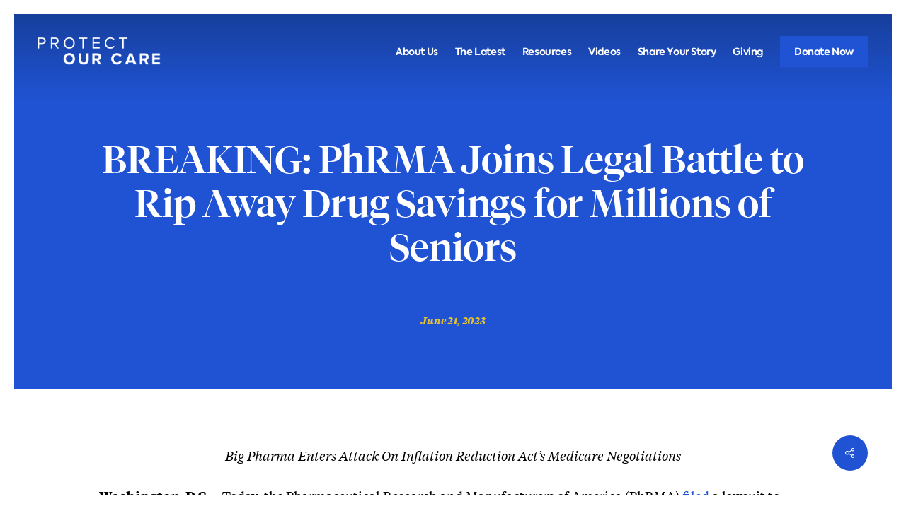

--- FILE ---
content_type: text/html; charset=UTF-8
request_url: https://www.protectourcare.org/breaking-phrma-joins-legal-battle-to-rip-away-drug-savings-for-millions-of-seniors/
body_size: 19150
content:
<!doctype html>
<html lang="en-US" class="no-js">
<head>
	<meta charset="UTF-8">
	<meta name="viewport" content="width=device-width, initial-scale=1, maximum-scale=1, user-scalable=0" /><meta name='robots' content='index, follow, max-image-preview:large, max-snippet:-1, max-video-preview:-1' />
	<style>img:is([sizes="auto" i], [sizes^="auto," i]) { contain-intrinsic-size: 3000px 1500px }</style>
	
	<!-- This site is optimized with the Yoast SEO plugin v26.6 - https://yoast.com/wordpress/plugins/seo/ -->
	<title>BREAKING: PhRMA Joins Legal Battle to Rip Away Drug Savings for Millions of Seniors &#8212; Protect Our Care</title>
	<link rel="canonical" href="https://www.protectourcare.org/breaking-phrma-joins-legal-battle-to-rip-away-drug-savings-for-millions-of-seniors/" />
	<meta property="og:locale" content="en_US" />
	<meta property="og:type" content="article" />
	<meta property="og:title" content="BREAKING: PhRMA Joins Legal Battle to Rip Away Drug Savings for Millions of Seniors &#8212; Protect Our Care" />
	<meta property="og:description" content="Big Pharma Enters Attack On Inflation Reduction Act’s Medicare Negotiations Washington, D.C. – Today, the Pharmaceutical Research and Manufacturers of America (PhRMA) filed a lawsuit to stop Medicare from negotiating..." />
	<meta property="og:url" content="https://www.protectourcare.org/breaking-phrma-joins-legal-battle-to-rip-away-drug-savings-for-millions-of-seniors/" />
	<meta property="og:site_name" content="Protect Our Care" />
	<meta property="article:publisher" content="https://www.facebook.com/ProtectOurCare/" />
	<meta property="article:published_time" content="2023-06-21T14:40:44+00:00" />
	<meta property="article:modified_time" content="2023-06-21T14:47:54+00:00" />
	<meta property="og:image" content="https://www.protectourcare.org/wp-content/uploads/2024/03/Web-Metadata-v0.1-01.png" />
	<meta property="og:image:width" content="2498" />
	<meta property="og:image:height" content="1307" />
	<meta property="og:image:type" content="image/png" />
	<meta name="author" content="ashoup" />
	<meta name="twitter:card" content="summary_large_image" />
	<meta name="twitter:creator" content="@ProtectOurCare" />
	<meta name="twitter:site" content="@ProtectOurCare" />
	<meta name="twitter:label1" content="Written by" />
	<meta name="twitter:data1" content="ashoup" />
	<meta name="twitter:label2" content="Est. reading time" />
	<meta name="twitter:data2" content="2 minutes" />
	<script type="application/ld+json" class="yoast-schema-graph">{"@context":"https://schema.org","@graph":[{"@type":"Article","@id":"https://www.protectourcare.org/breaking-phrma-joins-legal-battle-to-rip-away-drug-savings-for-millions-of-seniors/#article","isPartOf":{"@id":"https://www.protectourcare.org/breaking-phrma-joins-legal-battle-to-rip-away-drug-savings-for-millions-of-seniors/"},"author":{"name":"ashoup","@id":"https://www.protectourcare.org/#/schema/person/b17237873f6f2f252b983a36dbb2aa70"},"headline":"BREAKING: PhRMA Joins Legal Battle to Rip Away Drug Savings for Millions of Seniors","datePublished":"2023-06-21T14:40:44+00:00","dateModified":"2023-06-21T14:47:54+00:00","mainEntityOfPage":{"@id":"https://www.protectourcare.org/breaking-phrma-joins-legal-battle-to-rip-away-drug-savings-for-millions-of-seniors/"},"wordCount":420,"publisher":{"@id":"https://www.protectourcare.org/#organization"},"articleSection":["News"],"inLanguage":"en-US"},{"@type":"WebPage","@id":"https://www.protectourcare.org/breaking-phrma-joins-legal-battle-to-rip-away-drug-savings-for-millions-of-seniors/","url":"https://www.protectourcare.org/breaking-phrma-joins-legal-battle-to-rip-away-drug-savings-for-millions-of-seniors/","name":"BREAKING: PhRMA Joins Legal Battle to Rip Away Drug Savings for Millions of Seniors &#8212; Protect Our Care","isPartOf":{"@id":"https://www.protectourcare.org/#website"},"datePublished":"2023-06-21T14:40:44+00:00","dateModified":"2023-06-21T14:47:54+00:00","breadcrumb":{"@id":"https://www.protectourcare.org/breaking-phrma-joins-legal-battle-to-rip-away-drug-savings-for-millions-of-seniors/#breadcrumb"},"inLanguage":"en-US","potentialAction":[{"@type":"ReadAction","target":["https://www.protectourcare.org/breaking-phrma-joins-legal-battle-to-rip-away-drug-savings-for-millions-of-seniors/"]}]},{"@type":"BreadcrumbList","@id":"https://www.protectourcare.org/breaking-phrma-joins-legal-battle-to-rip-away-drug-savings-for-millions-of-seniors/#breadcrumb","itemListElement":[{"@type":"ListItem","position":1,"name":"Home","item":"https://www.protectourcare.org/"},{"@type":"ListItem","position":2,"name":"BREAKING: PhRMA Joins Legal Battle to Rip Away Drug Savings for Millions of Seniors"}]},{"@type":"WebSite","@id":"https://www.protectourcare.org/#website","url":"https://www.protectourcare.org/","name":"Protect Our Care","description":"Fighting to protect health care for millions of Americans.","publisher":{"@id":"https://www.protectourcare.org/#organization"},"potentialAction":[{"@type":"SearchAction","target":{"@type":"EntryPoint","urlTemplate":"https://www.protectourcare.org/?s={search_term_string}"},"query-input":{"@type":"PropertyValueSpecification","valueRequired":true,"valueName":"search_term_string"}}],"inLanguage":"en-US"},{"@type":"Organization","@id":"https://www.protectourcare.org/#organization","name":"Protect Our Care","url":"https://www.protectourcare.org/","logo":{"@type":"ImageObject","inLanguage":"en-US","@id":"https://www.protectourcare.org/#/schema/logo/image/","url":"https://www.protectourcare.org/wp-content/uploads/2021/02/POCMeta.jpg","contentUrl":"https://www.protectourcare.org/wp-content/uploads/2021/02/POCMeta.jpg","width":1200,"height":675,"caption":"Protect Our Care"},"image":{"@id":"https://www.protectourcare.org/#/schema/logo/image/"},"sameAs":["https://www.facebook.com/ProtectOurCare/","https://x.com/ProtectOurCare","https://www.youtube.com/channel/UC6wN2qaaPxir78tQjMtZpYQ/"]},{"@type":"Person","@id":"https://www.protectourcare.org/#/schema/person/b17237873f6f2f252b983a36dbb2aa70","name":"ashoup","image":{"@type":"ImageObject","inLanguage":"en-US","@id":"https://www.protectourcare.org/#/schema/person/image/","url":"https://secure.gravatar.com/avatar/19818363919381470cb402245d1458e5d2f33ecb3ce55589aa8674430d137faf?s=96&d=mm&r=g","contentUrl":"https://secure.gravatar.com/avatar/19818363919381470cb402245d1458e5d2f33ecb3ce55589aa8674430d137faf?s=96&d=mm&r=g","caption":"ashoup"}}]}</script>
	<!-- / Yoast SEO plugin. -->


<link rel='dns-prefetch' href='//fonts.googleapis.com' />
<link rel="alternate" type="application/rss+xml" title="Protect Our Care &raquo; Feed" href="https://www.protectourcare.org/feed/" />
		<style>
			.lazyload,
			.lazyloading {
				max-width: 100%;
			}
		</style>
				<!-- This site uses the Google Analytics by MonsterInsights plugin v9.11.0 - Using Analytics tracking - https://www.monsterinsights.com/ -->
		<!-- Note: MonsterInsights is not currently configured on this site. The site owner needs to authenticate with Google Analytics in the MonsterInsights settings panel. -->
					<!-- No tracking code set -->
				<!-- / Google Analytics by MonsterInsights -->
		<style id='global-styles-inline-css' type='text/css'>
:root{--wp--preset--aspect-ratio--square: 1;--wp--preset--aspect-ratio--4-3: 4/3;--wp--preset--aspect-ratio--3-4: 3/4;--wp--preset--aspect-ratio--3-2: 3/2;--wp--preset--aspect-ratio--2-3: 2/3;--wp--preset--aspect-ratio--16-9: 16/9;--wp--preset--aspect-ratio--9-16: 9/16;--wp--preset--color--black: #000000;--wp--preset--color--cyan-bluish-gray: #abb8c3;--wp--preset--color--white: #ffffff;--wp--preset--color--pale-pink: #f78da7;--wp--preset--color--vivid-red: #cf2e2e;--wp--preset--color--luminous-vivid-orange: #ff6900;--wp--preset--color--luminous-vivid-amber: #fcb900;--wp--preset--color--light-green-cyan: #7bdcb5;--wp--preset--color--vivid-green-cyan: #00d084;--wp--preset--color--pale-cyan-blue: #8ed1fc;--wp--preset--color--vivid-cyan-blue: #0693e3;--wp--preset--color--vivid-purple: #9b51e0;--wp--preset--gradient--vivid-cyan-blue-to-vivid-purple: linear-gradient(135deg,rgba(6,147,227,1) 0%,rgb(155,81,224) 100%);--wp--preset--gradient--light-green-cyan-to-vivid-green-cyan: linear-gradient(135deg,rgb(122,220,180) 0%,rgb(0,208,130) 100%);--wp--preset--gradient--luminous-vivid-amber-to-luminous-vivid-orange: linear-gradient(135deg,rgba(252,185,0,1) 0%,rgba(255,105,0,1) 100%);--wp--preset--gradient--luminous-vivid-orange-to-vivid-red: linear-gradient(135deg,rgba(255,105,0,1) 0%,rgb(207,46,46) 100%);--wp--preset--gradient--very-light-gray-to-cyan-bluish-gray: linear-gradient(135deg,rgb(238,238,238) 0%,rgb(169,184,195) 100%);--wp--preset--gradient--cool-to-warm-spectrum: linear-gradient(135deg,rgb(74,234,220) 0%,rgb(151,120,209) 20%,rgb(207,42,186) 40%,rgb(238,44,130) 60%,rgb(251,105,98) 80%,rgb(254,248,76) 100%);--wp--preset--gradient--blush-light-purple: linear-gradient(135deg,rgb(255,206,236) 0%,rgb(152,150,240) 100%);--wp--preset--gradient--blush-bordeaux: linear-gradient(135deg,rgb(254,205,165) 0%,rgb(254,45,45) 50%,rgb(107,0,62) 100%);--wp--preset--gradient--luminous-dusk: linear-gradient(135deg,rgb(255,203,112) 0%,rgb(199,81,192) 50%,rgb(65,88,208) 100%);--wp--preset--gradient--pale-ocean: linear-gradient(135deg,rgb(255,245,203) 0%,rgb(182,227,212) 50%,rgb(51,167,181) 100%);--wp--preset--gradient--electric-grass: linear-gradient(135deg,rgb(202,248,128) 0%,rgb(113,206,126) 100%);--wp--preset--gradient--midnight: linear-gradient(135deg,rgb(2,3,129) 0%,rgb(40,116,252) 100%);--wp--preset--font-size--small: 13px;--wp--preset--font-size--medium: 20px;--wp--preset--font-size--large: 36px;--wp--preset--font-size--x-large: 42px;--wp--preset--spacing--20: 0.44rem;--wp--preset--spacing--30: 0.67rem;--wp--preset--spacing--40: 1rem;--wp--preset--spacing--50: 1.5rem;--wp--preset--spacing--60: 2.25rem;--wp--preset--spacing--70: 3.38rem;--wp--preset--spacing--80: 5.06rem;--wp--preset--shadow--natural: 6px 6px 9px rgba(0, 0, 0, 0.2);--wp--preset--shadow--deep: 12px 12px 50px rgba(0, 0, 0, 0.4);--wp--preset--shadow--sharp: 6px 6px 0px rgba(0, 0, 0, 0.2);--wp--preset--shadow--outlined: 6px 6px 0px -3px rgba(255, 255, 255, 1), 6px 6px rgba(0, 0, 0, 1);--wp--preset--shadow--crisp: 6px 6px 0px rgba(0, 0, 0, 1);}:root { --wp--style--global--content-size: 1300px;--wp--style--global--wide-size: 1300px; }:where(body) { margin: 0; }.wp-site-blocks > .alignleft { float: left; margin-right: 2em; }.wp-site-blocks > .alignright { float: right; margin-left: 2em; }.wp-site-blocks > .aligncenter { justify-content: center; margin-left: auto; margin-right: auto; }:where(.is-layout-flex){gap: 0.5em;}:where(.is-layout-grid){gap: 0.5em;}.is-layout-flow > .alignleft{float: left;margin-inline-start: 0;margin-inline-end: 2em;}.is-layout-flow > .alignright{float: right;margin-inline-start: 2em;margin-inline-end: 0;}.is-layout-flow > .aligncenter{margin-left: auto !important;margin-right: auto !important;}.is-layout-constrained > .alignleft{float: left;margin-inline-start: 0;margin-inline-end: 2em;}.is-layout-constrained > .alignright{float: right;margin-inline-start: 2em;margin-inline-end: 0;}.is-layout-constrained > .aligncenter{margin-left: auto !important;margin-right: auto !important;}.is-layout-constrained > :where(:not(.alignleft):not(.alignright):not(.alignfull)){max-width: var(--wp--style--global--content-size);margin-left: auto !important;margin-right: auto !important;}.is-layout-constrained > .alignwide{max-width: var(--wp--style--global--wide-size);}body .is-layout-flex{display: flex;}.is-layout-flex{flex-wrap: wrap;align-items: center;}.is-layout-flex > :is(*, div){margin: 0;}body .is-layout-grid{display: grid;}.is-layout-grid > :is(*, div){margin: 0;}body{padding-top: 0px;padding-right: 0px;padding-bottom: 0px;padding-left: 0px;}:root :where(.wp-element-button, .wp-block-button__link){background-color: #32373c;border-width: 0;color: #fff;font-family: inherit;font-size: inherit;line-height: inherit;padding: calc(0.667em + 2px) calc(1.333em + 2px);text-decoration: none;}.has-black-color{color: var(--wp--preset--color--black) !important;}.has-cyan-bluish-gray-color{color: var(--wp--preset--color--cyan-bluish-gray) !important;}.has-white-color{color: var(--wp--preset--color--white) !important;}.has-pale-pink-color{color: var(--wp--preset--color--pale-pink) !important;}.has-vivid-red-color{color: var(--wp--preset--color--vivid-red) !important;}.has-luminous-vivid-orange-color{color: var(--wp--preset--color--luminous-vivid-orange) !important;}.has-luminous-vivid-amber-color{color: var(--wp--preset--color--luminous-vivid-amber) !important;}.has-light-green-cyan-color{color: var(--wp--preset--color--light-green-cyan) !important;}.has-vivid-green-cyan-color{color: var(--wp--preset--color--vivid-green-cyan) !important;}.has-pale-cyan-blue-color{color: var(--wp--preset--color--pale-cyan-blue) !important;}.has-vivid-cyan-blue-color{color: var(--wp--preset--color--vivid-cyan-blue) !important;}.has-vivid-purple-color{color: var(--wp--preset--color--vivid-purple) !important;}.has-black-background-color{background-color: var(--wp--preset--color--black) !important;}.has-cyan-bluish-gray-background-color{background-color: var(--wp--preset--color--cyan-bluish-gray) !important;}.has-white-background-color{background-color: var(--wp--preset--color--white) !important;}.has-pale-pink-background-color{background-color: var(--wp--preset--color--pale-pink) !important;}.has-vivid-red-background-color{background-color: var(--wp--preset--color--vivid-red) !important;}.has-luminous-vivid-orange-background-color{background-color: var(--wp--preset--color--luminous-vivid-orange) !important;}.has-luminous-vivid-amber-background-color{background-color: var(--wp--preset--color--luminous-vivid-amber) !important;}.has-light-green-cyan-background-color{background-color: var(--wp--preset--color--light-green-cyan) !important;}.has-vivid-green-cyan-background-color{background-color: var(--wp--preset--color--vivid-green-cyan) !important;}.has-pale-cyan-blue-background-color{background-color: var(--wp--preset--color--pale-cyan-blue) !important;}.has-vivid-cyan-blue-background-color{background-color: var(--wp--preset--color--vivid-cyan-blue) !important;}.has-vivid-purple-background-color{background-color: var(--wp--preset--color--vivid-purple) !important;}.has-black-border-color{border-color: var(--wp--preset--color--black) !important;}.has-cyan-bluish-gray-border-color{border-color: var(--wp--preset--color--cyan-bluish-gray) !important;}.has-white-border-color{border-color: var(--wp--preset--color--white) !important;}.has-pale-pink-border-color{border-color: var(--wp--preset--color--pale-pink) !important;}.has-vivid-red-border-color{border-color: var(--wp--preset--color--vivid-red) !important;}.has-luminous-vivid-orange-border-color{border-color: var(--wp--preset--color--luminous-vivid-orange) !important;}.has-luminous-vivid-amber-border-color{border-color: var(--wp--preset--color--luminous-vivid-amber) !important;}.has-light-green-cyan-border-color{border-color: var(--wp--preset--color--light-green-cyan) !important;}.has-vivid-green-cyan-border-color{border-color: var(--wp--preset--color--vivid-green-cyan) !important;}.has-pale-cyan-blue-border-color{border-color: var(--wp--preset--color--pale-cyan-blue) !important;}.has-vivid-cyan-blue-border-color{border-color: var(--wp--preset--color--vivid-cyan-blue) !important;}.has-vivid-purple-border-color{border-color: var(--wp--preset--color--vivid-purple) !important;}.has-vivid-cyan-blue-to-vivid-purple-gradient-background{background: var(--wp--preset--gradient--vivid-cyan-blue-to-vivid-purple) !important;}.has-light-green-cyan-to-vivid-green-cyan-gradient-background{background: var(--wp--preset--gradient--light-green-cyan-to-vivid-green-cyan) !important;}.has-luminous-vivid-amber-to-luminous-vivid-orange-gradient-background{background: var(--wp--preset--gradient--luminous-vivid-amber-to-luminous-vivid-orange) !important;}.has-luminous-vivid-orange-to-vivid-red-gradient-background{background: var(--wp--preset--gradient--luminous-vivid-orange-to-vivid-red) !important;}.has-very-light-gray-to-cyan-bluish-gray-gradient-background{background: var(--wp--preset--gradient--very-light-gray-to-cyan-bluish-gray) !important;}.has-cool-to-warm-spectrum-gradient-background{background: var(--wp--preset--gradient--cool-to-warm-spectrum) !important;}.has-blush-light-purple-gradient-background{background: var(--wp--preset--gradient--blush-light-purple) !important;}.has-blush-bordeaux-gradient-background{background: var(--wp--preset--gradient--blush-bordeaux) !important;}.has-luminous-dusk-gradient-background{background: var(--wp--preset--gradient--luminous-dusk) !important;}.has-pale-ocean-gradient-background{background: var(--wp--preset--gradient--pale-ocean) !important;}.has-electric-grass-gradient-background{background: var(--wp--preset--gradient--electric-grass) !important;}.has-midnight-gradient-background{background: var(--wp--preset--gradient--midnight) !important;}.has-small-font-size{font-size: var(--wp--preset--font-size--small) !important;}.has-medium-font-size{font-size: var(--wp--preset--font-size--medium) !important;}.has-large-font-size{font-size: var(--wp--preset--font-size--large) !important;}.has-x-large-font-size{font-size: var(--wp--preset--font-size--x-large) !important;}
:where(.wp-block-post-template.is-layout-flex){gap: 1.25em;}:where(.wp-block-post-template.is-layout-grid){gap: 1.25em;}
:where(.wp-block-columns.is-layout-flex){gap: 2em;}:where(.wp-block-columns.is-layout-grid){gap: 2em;}
:root :where(.wp-block-pullquote){font-size: 1.5em;line-height: 1.6;}
</style>
<link rel='stylesheet' id='contact-form-7-css' href='https://www.protectourcare.org/wp-content/plugins/contact-form-7/includes/css/styles.css?ver=6.1.4' type='text/css' media='all' />
<link rel='stylesheet' id='ctf_styles-css' href='https://www.protectourcare.org/wp-content/plugins/custom-twitter-feeds-pro/css/ctf-styles.min.css?ver=2.5.1' type='text/css' media='all' />
<link rel='stylesheet' id='salient-social-css' href='https://www.protectourcare.org/wp-content/plugins/salient-social/css/style.css?ver=1.2.5' type='text/css' media='all' />
<style id='salient-social-inline-css' type='text/css'>

  .sharing-default-minimal .nectar-love.loved,
  body .nectar-social[data-color-override="override"].fixed > a:before, 
  body .nectar-social[data-color-override="override"].fixed .nectar-social-inner a,
  .sharing-default-minimal .nectar-social[data-color-override="override"] .nectar-social-inner a:hover,
  .nectar-social.vertical[data-color-override="override"] .nectar-social-inner a:hover {
    background-color: #2053d3;
  }
  .nectar-social.hover .nectar-love.loved,
  .nectar-social.hover > .nectar-love-button a:hover,
  .nectar-social[data-color-override="override"].hover > div a:hover,
  #single-below-header .nectar-social[data-color-override="override"].hover > div a:hover,
  .nectar-social[data-color-override="override"].hover .share-btn:hover,
  .sharing-default-minimal .nectar-social[data-color-override="override"] .nectar-social-inner a {
    border-color: #2053d3;
  }
  #single-below-header .nectar-social.hover .nectar-love.loved i,
  #single-below-header .nectar-social.hover[data-color-override="override"] a:hover,
  #single-below-header .nectar-social.hover[data-color-override="override"] a:hover i,
  #single-below-header .nectar-social.hover .nectar-love-button a:hover i,
  .nectar-love:hover i,
  .hover .nectar-love:hover .total_loves,
  .nectar-love.loved i,
  .nectar-social.hover .nectar-love.loved .total_loves,
  .nectar-social.hover .share-btn:hover, 
  .nectar-social[data-color-override="override"].hover .nectar-social-inner a:hover,
  .nectar-social[data-color-override="override"].hover > div:hover span,
  .sharing-default-minimal .nectar-social[data-color-override="override"] .nectar-social-inner a:not(:hover) i,
  .sharing-default-minimal .nectar-social[data-color-override="override"] .nectar-social-inner a:not(:hover) {
    color: #2053d3;
  }
</style>
<link rel='stylesheet' id='parent-style-css' href='https://www.protectourcare.org/wp-content/themes/salient/style.css?ver=17.0.3' type='text/css' media='all' />
<link rel='stylesheet' id='salient-child-webfonts-css' href='https://www.protectourcare.org/wp-content/themes/salient-child/webfonts.css?ver=17.0.3' type='text/css' media='all' />
<link rel='stylesheet' id='salient-child-old-custom-css' href='https://www.protectourcare.org/wp-content/themes/salient-child/old-custom-css.css?ver=17.0.3' type='text/css' media='all' />
<link rel='stylesheet' id='salient-child-style-css' href='https://www.protectourcare.org/wp-content/themes/salient-child/css/salient-child.css?ver=17.0.3' type='text/css' media='all' />
<link rel='stylesheet' id='salient-child-custom-element-timeline-css' href='https://www.protectourcare.org/wp-content/themes/salient-child/css/custom-wpbakery-elements/poc_timeline.css?ver=17.0.3' type='text/css' media='all' />
<link rel='stylesheet' id='salient-child-custom-element-recent_posts-css' href='https://www.protectourcare.org/wp-content/themes/salient-child/css/custom-wpbakery-elements/poc_recent_posts.css?ver=17.0.3' type='text/css' media='all' />
<link rel='stylesheet' id='salient-child-custom-element-chapters-css' href='https://www.protectourcare.org/wp-content/themes/salient-child/css/custom-wpbakery-elements/poc_chapters.css?ver=17.0.3' type='text/css' media='all' />
<link rel='stylesheet' id='salient-child-custom-element-eyebrow-css' href='https://www.protectourcare.org/wp-content/themes/salient-child/css/custom-wpbakery-elements/poc_eyebrow.css?ver=17.0.3' type='text/css' media='all' />
<link rel='stylesheet' id='salient-child-custom-element-two_column_content-css' href='https://www.protectourcare.org/wp-content/themes/salient-child/css/custom-wpbakery-elements/poc_two_column_content.css?ver=17.0.3' type='text/css' media='all' />
<link rel='stylesheet' id='salient-child-custom-element-styled_bullet_list-css' href='https://www.protectourcare.org/wp-content/themes/salient-child/css/custom-wpbakery-elements/poc_styled_bullet_list.css?ver=17.0.3' type='text/css' media='all' />
<link rel='stylesheet' id='salient-child-custom-element-single_image-css' href='https://www.protectourcare.org/wp-content/themes/salient-child/css/custom-wpbakery-elements/poc_single_image.css?ver=17.0.3' type='text/css' media='all' />
<link rel='stylesheet' id='salient-child-custom-element-quote_callout-css' href='https://www.protectourcare.org/wp-content/themes/salient-child/css/custom-wpbakery-elements/poc_quote_callout.css?ver=17.0.3' type='text/css' media='all' />
<link rel='stylesheet' id='salient-child-custom-element-multi_column_callout-css' href='https://www.protectourcare.org/wp-content/themes/salient-child/css/custom-wpbakery-elements/poc_multi_column_callout.css?ver=17.0.3' type='text/css' media='all' />
<link rel='stylesheet' id='salient-child-custom-element-table-css' href='https://www.protectourcare.org/wp-content/themes/salient-child/css/custom-wpbakery-elements/poc_table.css?ver=17.0.3' type='text/css' media='all' />
<link rel='stylesheet' id='salient-child-custom-element-filter_search-css' href='https://www.protectourcare.org/wp-content/themes/salient-child/css/custom-wpbakery-elements/poc_filter_search.css?ver=17.0.3' type='text/css' media='all' />
<link rel='stylesheet' id='salient-child-custom-element-anchor-css' href='https://www.protectourcare.org/wp-content/themes/salient-child/css/custom-wpbakery-elements/poc_anchor.css?ver=17.0.3' type='text/css' media='all' />
<link rel='stylesheet' id='salient-child-custom-element-breadcrumb_link-css' href='https://www.protectourcare.org/wp-content/themes/salient-child/css/custom-wpbakery-elements/poc_breadcrumb_link.css?ver=17.0.3' type='text/css' media='all' />
<link rel='stylesheet' id='salient-child-custom-element-download_button-css' href='https://www.protectourcare.org/wp-content/themes/salient-child/css/custom-wpbakery-elements/poc_download_button.css?ver=17.0.3' type='text/css' media='all' />
<link rel='stylesheet' id='salient-child-custom-element-sidebar_calloutdownload_button-css' href='https://www.protectourcare.org/wp-content/themes/salient-child/css/custom-wpbakery-elements/poc_sidebar_callout.css?ver=17.0.3' type='text/css' media='all' />
<link rel='stylesheet' id='font-awesome-css' href='https://www.protectourcare.org/wp-content/themes/salient/css/font-awesome-legacy.min.css?ver=4.7.1' type='text/css' media='all' />
<link rel='stylesheet' id='salient-grid-system-css' href='https://www.protectourcare.org/wp-content/themes/salient/css/build/grid-system.css?ver=17.0.3' type='text/css' media='all' />
<link rel='stylesheet' id='main-styles-css' href='https://www.protectourcare.org/wp-content/themes/salient/css/build/style.css?ver=17.0.3' type='text/css' media='all' />
<link rel='stylesheet' id='nectar-single-styles-css' href='https://www.protectourcare.org/wp-content/themes/salient/css/build/single.css?ver=17.0.3' type='text/css' media='all' />
<link rel='stylesheet' id='nectar-cf7-css' href='https://www.protectourcare.org/wp-content/themes/salient/css/build/third-party/cf7.css?ver=17.0.3' type='text/css' media='all' />
<link rel='stylesheet' id='nectar-wpforms-css' href='https://www.protectourcare.org/wp-content/themes/salient/css/build/third-party/wpforms.css?ver=17.0.3' type='text/css' media='all' />
<link rel='stylesheet' id='nectar_default_font_open_sans-css' href='https://fonts.googleapis.com/css?family=Open+Sans%3A300%2C400%2C600%2C700&#038;subset=latin%2Clatin-ext' type='text/css' media='all' />
<link rel='stylesheet' id='responsive-css' href='https://www.protectourcare.org/wp-content/themes/salient/css/build/responsive.css?ver=17.0.3' type='text/css' media='all' />
<link rel='stylesheet' id='skin-ascend-css' href='https://www.protectourcare.org/wp-content/themes/salient/css/build/ascend.css?ver=17.0.3' type='text/css' media='all' />
<link rel='stylesheet' id='salient-wp-menu-dynamic-css' href='https://www.protectourcare.org/wp-content/uploads/salient/menu-dynamic.css?ver=56532' type='text/css' media='all' />
<link rel='stylesheet' id='dynamic-css-css' href='https://www.protectourcare.org/wp-content/themes/salient/css/salient-dynamic-styles.css?ver=3116' type='text/css' media='all' />
<style id='dynamic-css-inline-css' type='text/css'>
#page-header-bg[data-post-hs="default_minimal"] .inner-wrap{text-align:center}#page-header-bg[data-post-hs="default_minimal"] .inner-wrap >a,.material #page-header-bg.fullscreen-header .inner-wrap >a{color:#fff;font-weight:600;border:var(--nectar-border-thickness) solid rgba(255,255,255,0.4);padding:4px 10px;margin:5px 6px 0 5px;display:inline-block;transition:all 0.2s ease;-webkit-transition:all 0.2s ease;font-size:14px;line-height:18px}body.material #page-header-bg.fullscreen-header .inner-wrap >a{margin-bottom:15px;}body.material #page-header-bg.fullscreen-header .inner-wrap >a{border:none;padding:6px 10px}body[data-button-style^="rounded"] #page-header-bg[data-post-hs="default_minimal"] .inner-wrap >a,body[data-button-style^="rounded"].material #page-header-bg.fullscreen-header .inner-wrap >a{border-radius:100px}body.single [data-post-hs="default_minimal"] #single-below-header span,body.single .heading-title[data-header-style="default_minimal"] #single-below-header span{line-height:14px;}#page-header-bg[data-post-hs="default_minimal"] #single-below-header{text-align:center;position:relative;z-index:100}#page-header-bg[data-post-hs="default_minimal"] #single-below-header span{float:none;display:inline-block}#page-header-bg[data-post-hs="default_minimal"] .inner-wrap >a:hover,#page-header-bg[data-post-hs="default_minimal"] .inner-wrap >a:focus{border-color:transparent}#page-header-bg.fullscreen-header .avatar,#page-header-bg[data-post-hs="default_minimal"] .avatar{border-radius:100%}#page-header-bg.fullscreen-header .meta-author span,#page-header-bg[data-post-hs="default_minimal"] .meta-author span{display:block}#page-header-bg.fullscreen-header .meta-author img{margin-bottom:0;height:50px;width:auto}#page-header-bg[data-post-hs="default_minimal"] .meta-author img{margin-bottom:0;height:40px;width:auto}#page-header-bg[data-post-hs="default_minimal"] .author-section{position:absolute;bottom:30px}#page-header-bg.fullscreen-header .meta-author,#page-header-bg[data-post-hs="default_minimal"] .meta-author{font-size:18px}#page-header-bg.fullscreen-header .author-section .meta-date,#page-header-bg[data-post-hs="default_minimal"] .author-section .meta-date{font-size:12px;color:rgba(255,255,255,0.8)}#page-header-bg.fullscreen-header .author-section .meta-date i{font-size:12px}#page-header-bg[data-post-hs="default_minimal"] .author-section .meta-date i{font-size:11px;line-height:14px}#page-header-bg[data-post-hs="default_minimal"] .author-section .avatar-post-info{position:relative;top:-5px}#page-header-bg.fullscreen-header .author-section a,#page-header-bg[data-post-hs="default_minimal"] .author-section a{display:block;margin-bottom:-2px}#page-header-bg[data-post-hs="default_minimal"] .author-section a{font-size:14px;line-height:14px}#page-header-bg.fullscreen-header .author-section a:hover,#page-header-bg[data-post-hs="default_minimal"] .author-section a:hover{color:rgba(255,255,255,0.85)!important}#page-header-bg.fullscreen-header .author-section,#page-header-bg[data-post-hs="default_minimal"] .author-section{width:100%;z-index:10;text-align:center}#page-header-bg.fullscreen-header .author-section{margin-top:25px;}#page-header-bg.fullscreen-header .author-section span,#page-header-bg[data-post-hs="default_minimal"] .author-section span{padding-left:0;line-height:20px;font-size:20px}#page-header-bg.fullscreen-header .author-section .avatar-post-info,#page-header-bg[data-post-hs="default_minimal"] .author-section .avatar-post-info{margin-left:10px}#page-header-bg.fullscreen-header .author-section .avatar-post-info,#page-header-bg.fullscreen-header .author-section .meta-author,#page-header-bg[data-post-hs="default_minimal"] .author-section .avatar-post-info,#page-header-bg[data-post-hs="default_minimal"] .author-section .meta-author{text-align:left;display:inline-block;top:9px}@media only screen and (min-width :690px) and (max-width :999px){body.single-post #page-header-bg[data-post-hs="default_minimal"]{padding-top:10%;padding-bottom:10%;}}@media only screen and (max-width :690px){#ajax-content-wrap #page-header-bg[data-post-hs="default_minimal"] #single-below-header span:not(.rich-snippet-hidden),#ajax-content-wrap .row.heading-title[data-header-style="default_minimal"] .col.section-title span.meta-category{display:inline-block;}.container-wrap[data-remove-post-comment-number="0"][data-remove-post-author="0"][data-remove-post-date="0"] .heading-title[data-header-style="default_minimal"] #single-below-header > span,#page-header-bg[data-post-hs="default_minimal"] .span_6[data-remove-post-comment-number="0"][data-remove-post-author="0"][data-remove-post-date="0"] #single-below-header > span{padding:0 8px;}.container-wrap[data-remove-post-comment-number="0"][data-remove-post-author="0"][data-remove-post-date="0"] .heading-title[data-header-style="default_minimal"] #single-below-header span,#page-header-bg[data-post-hs="default_minimal"] .span_6[data-remove-post-comment-number="0"][data-remove-post-author="0"][data-remove-post-date="0"] #single-below-header span{font-size:13px;line-height:10px;}.material #page-header-bg.fullscreen-header .author-section{margin-top:5px;}#page-header-bg.fullscreen-header .author-section{bottom:20px;}#page-header-bg.fullscreen-header .author-section .meta-date:not(.updated){margin-top:-4px;display:block;}#page-header-bg.fullscreen-header .author-section .avatar-post-info{margin:10px 0 0 0;}}#page-header-bg h1,#page-header-bg .subheader,.nectar-box-roll .overlaid-content h1,.nectar-box-roll .overlaid-content .subheader,#page-header-bg #portfolio-nav a i,body .section-title #portfolio-nav a:hover i,.page-header-no-bg h1,.page-header-no-bg span,#page-header-bg #portfolio-nav a i,#page-header-bg span,#page-header-bg #single-below-header a:hover,#page-header-bg #single-below-header a:focus,#page-header-bg.fullscreen-header .author-section a{color:#ffffff!important;}body #page-header-bg .pinterest-share i,body #page-header-bg .facebook-share i,body #page-header-bg .linkedin-share i,body #page-header-bg .twitter-share i,body #page-header-bg .google-plus-share i,body #page-header-bg .icon-salient-heart,body #page-header-bg .icon-salient-heart-2{color:#ffffff;}#page-header-bg[data-post-hs="default_minimal"] .inner-wrap > a:not(:hover){color:#ffffff;border-color:rgba(255,255,255,0.4);}.single #page-header-bg #single-below-header > span{border-color:rgba(255,255,255,0.4);}body .section-title #portfolio-nav a:hover i{opacity:0.75;}.single #page-header-bg .blog-title #single-meta .nectar-social.hover > div a,.single #page-header-bg .blog-title #single-meta > div a,.single #page-header-bg .blog-title #single-meta ul .n-shortcode a,#page-header-bg .blog-title #single-meta .nectar-social.hover .share-btn{border-color:rgba(255,255,255,0.4);}.single #page-header-bg .blog-title #single-meta .nectar-social.hover > div a:hover,#page-header-bg .blog-title #single-meta .nectar-social.hover .share-btn:hover,.single #page-header-bg .blog-title #single-meta div > a:hover,.single #page-header-bg .blog-title #single-meta ul .n-shortcode a:hover,.single #page-header-bg .blog-title #single-meta ul li:not(.meta-share-count):hover > a{border-color:rgba(255,255,255,1);}.single #page-header-bg #single-meta div span,.single #page-header-bg #single-meta > div a,.single #page-header-bg #single-meta > div i{color:#ffffff!important;}.single #page-header-bg #single-meta ul .meta-share-count .nectar-social a i{color:rgba(255,255,255,0.7)!important;}.single #page-header-bg #single-meta ul .meta-share-count .nectar-social a:hover i{color:rgba(255,255,255,1)!important;}:root{--nectar-body-border-size:20px;}@media only screen and (min-width:1000px){.page-submenu > .full-width-section,.page-submenu .full-width-content,.full-width-content.blog-fullwidth-wrap,.wpb_row.full-width-content,body .full-width-section .row-bg-wrap,body .full-width-section > .nectar-shape-divider-wrap,body .full-width-section > .video-color-overlay,body[data-aie="zoom-out"] .first-section .row-bg-wrap,body[data-aie="long-zoom-out"] .first-section .row-bg-wrap,body[data-aie="zoom-out"] .top-level.full-width-section .row-bg-wrap,body[data-aie="long-zoom-out"] .top-level.full-width-section .row-bg-wrap,body .full-width-section.parallax_section .row-bg-wrap{margin-left:calc(-50vw + calc( var( --nectar-body-border-size ) * 2 ));margin-left:calc(-50vw + var(--scroll-bar-w)/2 + calc( var( --nectar-body-border-size ) * 2 ));left:calc(50% - var(--nectar-body-border-size));width:calc(100vw - calc( var( --nectar-body-border-size ) * 2 ));width:calc(100vw - var(--scroll-bar-w) - calc( var( --nectar-body-border-size ) * 2 ));}.container-wrap{padding-right:var( --nectar-body-border-size );padding-left:var( --nectar-body-border-size );padding-bottom:var( --nectar-body-border-size );}body{padding-bottom:var( --nectar-body-border-size );}#footer-outer[data-full-width="1"]{padding-right:var( --nectar-body-border-size );padding-left:var( --nectar-body-border-size );}body[data-footer-reveal="1"] #footer-outer{bottom:var( --nectar-body-border-size );}#slide-out-widget-area.fullscreen .bottom-text[data-has-desktop-social="false"],#slide-out-widget-area.fullscreen-alt .bottom-text[data-has-desktop-social="false"]{bottom:calc(var( --nectar-body-border-size ) + 28px);}#header-outer{box-shadow:none;-webkit-box-shadow:none;}.slide-out-hover-icon-effect.small,.slide-out-hover-icon-effect:not(.small){margin-top:var( --nectar-body-border-size );margin-right:var( --nectar-body-border-size );}#slide-out-widget-area-bg.fullscreen-alt{padding:var( --nectar-body-border-size );}#slide-out-widget-area.slide-out-from-right-hover{margin-right:var( --nectar-body-border-size );}.orbit-wrapper div.slider-nav span.left,.swiper-container .slider-prev{margin-left:var( --nectar-body-border-size );}.orbit-wrapper div.slider-nav span.right,.swiper-container .slider-next{margin-right:var( --nectar-body-border-size );}.admin-bar #slide-out-widget-area-bg.fullscreen-alt{padding-top:calc(var( --nectar-body-border-size ) + 32px);}body #header-outer,[data-hhun="1"] #header-outer.detached:not(.scrolling),#slide-out-widget-area.fullscreen .bottom-text{margin-top:var( --nectar-body-border-size );padding-right:var( --nectar-body-border-size );padding-left:var( --nectar-body-border-size );}#nectar_fullscreen_rows{margin-top:var( --nectar-body-border-size );}#slide-out-widget-area.fullscreen .off-canvas-social-links{padding-right:var( --nectar-body-border-size );}#slide-out-widget-area.fullscreen .off-canvas-social-links,#slide-out-widget-area.fullscreen .bottom-text{padding-bottom:var( --nectar-body-border-size );}body[data-button-style] .section-down-arrow,.scroll-down-wrap.no-border .section-down-arrow,[data-full-width="true"][data-fullscreen="true"] .swiper-wrapper .slider-down-arrow{bottom:calc(16px + var( --nectar-body-border-size ));}.ascend #search-outer #search #close,#page-header-bg .pagination-navigation{margin-right:var( --nectar-body-border-size );}#to-top{right:calc(var( --nectar-body-border-size ) + 17px);margin-bottom:var( --nectar-body-border-size );}body[data-header-color="light"] #header-outer:not(.transparent) .sf-menu > li > ul{border-top:none;}.nectar-social.fixed{margin-bottom:var( --nectar-body-border-size );margin-right:var( --nectar-body-border-size );}.page-submenu.stuck{padding-left:var( --nectar-body-border-size );padding-right:var( --nectar-body-border-size );}#fp-nav{padding-right:var( --nectar-body-border-size );}:root{--nectar-body-border-color:#ffffff;}.body-border-left{background-color:#ffffff;width:var( --nectar-body-border-size );}.body-border-right{background-color:#ffffff;width:var( --nectar-body-border-size );}.body-border-bottom{background-color:#ffffff;height:var( --nectar-body-border-size );}.body-border-top{background-color:#ffffff;height:var( --nectar-body-border-size );}}@media only screen and (min-width:1000px){#header-outer.small-nav:not(.transparent),#header-outer[data-header-resize="0"]:not([data-using-secondary="1"]).scrolled-down:not(.transparent),#header-outer[data-header-resize="0"]:not([data-using-secondary="1"]).fixed-menu:not(.transparent),#header-outer.detached,body.ascend #search-outer.small-nav,body[data-slide-out-widget-area-style="slide-out-from-right-hover"] #header-outer:not([data-using-secondary="1"]):not(.transparent),body[data-slide-out-widget-area-style="fullscreen-alt"] #header-outer:not([data-using-secondary="1"]).scrolled-down,body[data-slide-out-widget-area-style="fullscreen-alt"] #header-outer:not([data-using-secondary="1"]).transparent.side-widget-open{margin-top:0;z-index:100000;}body[data-hhun="1"] #header-outer.detached{z-index:100000!important;}body.ascend[data-slide-out-widget-area="true"] #header-outer[data-full-width="true"] .cart-menu-wrap,body.ascend[data-slide-out-widget-area="false"] #header-outer[data-full-width="true"][data-cart="true"] .cart-menu-wrap{transition:right 0.3s cubic-bezier(0.215,0.61,0.355,1);-webkit-transition:all 0.3s cubic-bezier(0.215,0.61,0.355,1);}#header-outer[data-full-width="true"][data-transparent-header="true"][data-header-resize="0"].scrolled-down:not(.transparent) .container,body[data-slide-out-widget-area-style="fullscreen-alt"] #header-outer[data-full-width="true"].scrolled-down .container,body[data-slide-out-widget-area-style="fullscreen-alt"] #header-outer[data-full-width="true"].transparent.side-widget-open .container{padding-left:0!important;padding-right:0!important;}@media only screen and (min-width:1000px){.material #header-outer[data-full-width="true"][data-transparent-header="true"][data-header-resize="0"].scrolled-down:not(.transparent) #search-outer .container{padding:0 90px!important;}}body[data-header-search="false"][data-slide-out-widget-area="false"].ascend #header-outer[data-full-width="true"][data-cart="true"]:not(.transparent) header > .container{padding-right:28px!important;}}@media only screen and (min-width:1000px){body div.portfolio-items[data-gutter*="px"][data-col-num="elastic"]{padding:0!important;}}#header-outer[data-full-width="true"][data-header-resize="0"].transparent{transition:transform 0.7s cubic-bezier(0.645,0.045,0.355,1),background-color 0.3s cubic-bezier(0.215,0.61,0.355,1),margin 0.3s cubic-bezier(0.215,0.61,0.355,1)!important;-webkit-transition:-webkit-transform 0.7s cubic-bezier(0.645,0.045,0.355,1),background-color 0.3s cubic-bezier(0.215,0.61,0.355,1),margin 0.3s cubic-bezier(0.215,0.61,0.355,1)!important;}body #header-outer[data-transparent-header="true"][data-header-resize="0"]{-webkit-transition:-webkit-transform 0.7s cubic-bezier(0.645,0.045,0.355,1),background-color 0.3s cubic-bezier(0.215,0.61,0.355,1),box-shadow 0.40s ease,margin 0.3s cubic-bezier(0.215,0.61,0.355,1)!important;transition:transform 0.7s cubic-bezier(0.645,0.045,0.355,1),background-color 0.3s cubic-bezier(0.215,0.61,0.355,1),box-shadow 0.40s ease,margin 0.3s cubic-bezier(0.215,0.61,0.355,1)!important;}#header-outer[data-full-width="true"][data-header-resize="0"] header > .container{transition:padding 0.35s cubic-bezier(0.215,0.61,0.355,1);-webkit-transition:padding 0.35s cubic-bezier(0.215,0.61,0.355,1);}.no-rgba #header-space{display:none;}@media only screen and (max-width:999px){body #header-space[data-header-mobile-fixed="1"]{display:none;}#header-outer[data-mobile-fixed="false"]{position:absolute;}}@media only screen and (max-width:999px){body:not(.nectar-no-flex-height) #header-space[data-secondary-header-display="full"]:not([data-header-mobile-fixed="false"]){display:block!important;margin-bottom:-76px;}#header-space[data-secondary-header-display="full"][data-header-mobile-fixed="false"]{display:none;}}@media only screen and (min-width:1000px){#header-space{display:none;}.nectar-slider-wrap.first-section,.parallax_slider_outer.first-section,.full-width-content.first-section,.parallax_slider_outer.first-section .swiper-slide .content,.nectar-slider-wrap.first-section .swiper-slide .content,#page-header-bg,.nder-page-header,#page-header-wrap,.full-width-section.first-section{margin-top:0!important;}body #page-header-bg,body #page-header-wrap{height:105px;}body #search-outer{z-index:100000;}}@media only screen and (min-width:1000px){#page-header-wrap.fullscreen-header,#page-header-wrap.fullscreen-header #page-header-bg,html:not(.nectar-box-roll-loaded) .nectar-box-roll > #page-header-bg.fullscreen-header,.nectar_fullscreen_zoom_recent_projects,#nectar_fullscreen_rows:not(.afterLoaded) > div{height:100vh;}.wpb_row.vc_row-o-full-height.top-level,.wpb_row.vc_row-o-full-height.top-level > .col.span_12{min-height:100vh;}#page-header-bg[data-alignment-v="middle"] .span_6 .inner-wrap,#page-header-bg[data-alignment-v="top"] .span_6 .inner-wrap,.blog-archive-header.color-bg .container{padding-top:105px;}#page-header-wrap.container #page-header-bg .span_6 .inner-wrap{padding-top:0;}.nectar-slider-wrap[data-fullscreen="true"]:not(.loaded),.nectar-slider-wrap[data-fullscreen="true"]:not(.loaded) .swiper-container{height:calc(100vh + 2px)!important;}.admin-bar .nectar-slider-wrap[data-fullscreen="true"]:not(.loaded),.admin-bar .nectar-slider-wrap[data-fullscreen="true"]:not(.loaded) .swiper-container{height:calc(100vh - 30px)!important;}}@media only screen and (max-width:999px){#page-header-bg[data-alignment-v="middle"]:not(.fullscreen-header) .span_6 .inner-wrap,#page-header-bg[data-alignment-v="top"] .span_6 .inner-wrap,.blog-archive-header.color-bg .container{padding-top:75px;}.vc_row.top-level.full-width-section:not(.full-width-ns) > .span_12,#page-header-bg[data-alignment-v="bottom"] .span_6 .inner-wrap{padding-top:50px;}}@media only screen and (max-width:690px){.vc_row.top-level.full-width-section:not(.full-width-ns) > .span_12{padding-top:75px;}.vc_row.top-level.full-width-content .nectar-recent-posts-single_featured .recent-post-container > .inner-wrap{padding-top:50px;}}@media only screen and (max-width:999px){.full-width-ns .nectar-slider-wrap .swiper-slide[data-y-pos="middle"] .content,.full-width-ns .nectar-slider-wrap .swiper-slide[data-y-pos="top"] .content{padding-top:30px;}}@media only screen and (max-width:999px){.using-mobile-browser #nectar_fullscreen_rows:not(.afterLoaded):not([data-mobile-disable="on"]) > div{height:calc(100vh - 76px);}.using-mobile-browser .wpb_row.vc_row-o-full-height.top-level,.using-mobile-browser .wpb_row.vc_row-o-full-height.top-level > .col.span_12,[data-permanent-transparent="1"].using-mobile-browser .wpb_row.vc_row-o-full-height.top-level,[data-permanent-transparent="1"].using-mobile-browser .wpb_row.vc_row-o-full-height.top-level > .col.span_12{min-height:calc(100vh - 76px);}html:not(.nectar-box-roll-loaded) .nectar-box-roll > #page-header-bg.fullscreen-header,.nectar_fullscreen_zoom_recent_projects,.nectar-slider-wrap[data-fullscreen="true"]:not(.loaded),.nectar-slider-wrap[data-fullscreen="true"]:not(.loaded) .swiper-container,#nectar_fullscreen_rows:not(.afterLoaded):not([data-mobile-disable="on"]) > div{height:calc(100vh - 1px);}.wpb_row.vc_row-o-full-height.top-level,.wpb_row.vc_row-o-full-height.top-level > .col.span_12{min-height:calc(100vh - 1px);}body[data-transparent-header="false"] #ajax-content-wrap.no-scroll{min-height:calc(100vh - 1px);height:calc(100vh - 1px);}}.screen-reader-text,.nectar-skip-to-content:not(:focus){border:0;clip:rect(1px,1px,1px,1px);clip-path:inset(50%);height:1px;margin:-1px;overflow:hidden;padding:0;position:absolute!important;width:1px;word-wrap:normal!important;}.row .col img:not([srcset]){width:auto;}.row .col img.img-with-animation.nectar-lazy:not([srcset]){width:100%;}
</style>
<script type="text/javascript" src="https://www.protectourcare.org/wp-includes/js/jquery/jquery.min.js?ver=3.7.1" id="jquery-core-js"></script>
<script type="text/javascript" src="https://www.protectourcare.org/wp-includes/js/jquery/jquery-migrate.min.js?ver=3.4.1" id="jquery-migrate-js"></script>
<script></script><link rel="https://api.w.org/" href="https://www.protectourcare.org/wp-json/" /><link rel="alternate" title="JSON" type="application/json" href="https://www.protectourcare.org/wp-json/wp/v2/posts/79647" /><link rel="EditURI" type="application/rsd+xml" title="RSD" href="https://www.protectourcare.org/xmlrpc.php?rsd" />
<link rel='shortlink' href='https://www.protectourcare.org/?p=79647' />
<link rel="alternate" title="oEmbed (JSON)" type="application/json+oembed" href="https://www.protectourcare.org/wp-json/oembed/1.0/embed?url=https%3A%2F%2Fwww.protectourcare.org%2Fbreaking-phrma-joins-legal-battle-to-rip-away-drug-savings-for-millions-of-seniors%2F" />
<link rel="alternate" title="oEmbed (XML)" type="text/xml+oembed" href="https://www.protectourcare.org/wp-json/oembed/1.0/embed?url=https%3A%2F%2Fwww.protectourcare.org%2Fbreaking-phrma-joins-legal-battle-to-rip-away-drug-savings-for-millions-of-seniors%2F&#038;format=xml" />
<!--
/**
* @license
* MyFonts Webfont Build ID 260970
*
* The fonts listed in this notice are subject to the End User License
* Agreement(s) entered into by the website owner. All other parties are
* explicitly restricted from using the Licensed Webfonts(s).
*
* You may obtain a valid license from one of MyFonts official sites.
* https://www.fonts.com
* https://www.myfonts.com
* https://www.linotype.com
*
*/
-->
<link rel="stylesheet" href="https://use.typekit.net/xhu6kbd.css">

<!-- Google Tag Manager -->
<script>(function(w,d,s,l,i){w[l]=w[l]||[];w[l].push({'gtm.start':
new Date().getTime(),event:'gtm.js'});var f=d.getElementsByTagName(s)[0],
j=d.createElement(s),dl=l!='dataLayer'?'&l='+l:'';j.async=true;j.src=
'https://www.googletagmanager.com/gtm.js?id='+i+dl;f.parentNode.insertBefore(j,f);
})(window,document,'script','dataLayer','GTM-TBBRMK5');</script>
<!-- End Google Tag Manager -->
<!-- Google Tag Manager (noscript) -->
<noscript><iframe data-src="https://www.googletagmanager.com/ns.html?id=GTM-TBBRMK5"
height="0" width="0" style="display:none;visibility:hidden" src="[data-uri]" class="lazyload" data-load-mode="1"></iframe></noscript>
<!-- End Google Tag Manager (noscript) -->		<script>
			document.documentElement.className = document.documentElement.className.replace('no-js', 'js');
		</script>
				<style>
			.no-js img.lazyload {
				display: none;
			}

			figure.wp-block-image img.lazyloading {
				min-width: 150px;
			}

			.lazyload,
			.lazyloading {
				--smush-placeholder-width: 100px;
				--smush-placeholder-aspect-ratio: 1/1;
				width: var(--smush-image-width, var(--smush-placeholder-width)) !important;
				aspect-ratio: var(--smush-image-aspect-ratio, var(--smush-placeholder-aspect-ratio)) !important;
			}

						.lazyload, .lazyloading {
				opacity: 0;
			}

			.lazyloaded {
				opacity: 1;
				transition: opacity 400ms;
				transition-delay: 0ms;
			}

					</style>
		<script type="text/javascript"> var root = document.getElementsByTagName( "html" )[0]; root.setAttribute( "class", "js" ); </script><meta name="generator" content="Powered by WPBakery Page Builder - drag and drop page builder for WordPress."/>
<!-- Google tag (gtag.js) -->
<script async src="https://www.googletagmanager.com/gtag/js?id=G-B8K3WPSEN5"></script>
<script>
  window.dataLayer = window.dataLayer || [];
  function gtag(){dataLayer.push(arguments);}
  gtag('js', new Date());

  gtag('config', 'G-B8K3WPSEN5');
</script><link rel="icon" href="https://www.protectourcare.org/wp-content/uploads/2017/12/cropped-POC-Favicon-1-32x32.png" sizes="32x32" />
<link rel="icon" href="https://www.protectourcare.org/wp-content/uploads/2017/12/cropped-POC-Favicon-1-192x192.png" sizes="192x192" />
<link rel="apple-touch-icon" href="https://www.protectourcare.org/wp-content/uploads/2017/12/cropped-POC-Favicon-1-180x180.png" />
<meta name="msapplication-TileImage" content="https://www.protectourcare.org/wp-content/uploads/2017/12/cropped-POC-Favicon-1-270x270.png" />
		<style type="text/css" id="wp-custom-css">
			span.category-link h6 {display: none;}

.date h6 {font-family: "TiemposText", serif; font-style: italic; letter-spacing: -.3px; text-transform: capitalize;}



.row .col img {margin-bottom: 0;}

#header-outer[data-lhe="animated_underline"] li > a .menu-title-text {letter-spacing: -.4px !important; text-transform: capitalize; font-size: 14px;}

body #footer-outer #copyright p {font-size: 11px; opacity: .6;}

.meta-category, .meta-category span, .meta-category a {display: none;}

.blog-recent[data-style=default] .col .post-header h3.title, .blog-recent[data-style=default_horizontal] .col .post-header h3.title, .blog-recent[data-style=minimal] .col .post-header h3.title {margin-bottom: 0;}

input::placeholder {
  font-weight: bold;
  opacity: .8 !important;
  color: white !important;
}

body[data-form-submit="regular"] .container-wrap button[type="submit"], body[data-form-submit="regular"] .container-wrap input[type="submit"], div.wpforms-container-full input[type="submit"]:not(:hover):not(:active), div.wpforms-container-full button[type="submit"]:not(:hover):not(:active), div.wpforms-container-full .wpforms-page-button:not(:hover):not(:active) {background-color: #2E267B !important; color: #fff !important;font-family: axiforma, sans-serif;
    font-weight: 800;
}


input {
    max-width: 100% !important;
}


body a.nectar-button span, .light div[data-style*=minimal] .toggle>.toggle-title a {font-family: "TiemposFine", serif !important; font-weight: 700 !important; letter-spacing: 1px !important;}



.nectar-button.jumbo {padding: 18px 40px;}

.at input[type=text], .at input[type=password], .at input[type=date], .at input[type=datetime], .at input[type=datetime-local], .at input[type=month], .at input[type=week], .at input[type=email], .at input[type=number], .at input[type=search], .at input[type=tel], .at input[type=time], .at input[type=url], .at input[type=color], .at textarea {color: black !important; border: 1px solid #000 !important;}

.at-row>[class^=at-] {padding: 4px; margin-top: 10px; }


body a.nectar-button span, .light div[data-style*=minimal] .toggle>.toggle-title a {    font-family: axiforma, sans-serif !important;
    font-weight: 800 !important; text-transform: uppercase; }
		</style>
		<noscript><style> .wpb_animate_when_almost_visible { opacity: 1; }</style></noscript></head><body class="wp-singular post-template-default single single-post postid-79647 single-format-standard wp-theme-salient wp-child-theme-salient-child ascend wpb-js-composer js-comp-ver-7.8.1 vc_responsive" data-footer-reveal="false" data-footer-reveal-shadow="none" data-header-format="default" data-body-border="1" data-boxed-style="" data-header-breakpoint="1000" data-dropdown-style="minimal" data-cae="linear" data-cad="650" data-megamenu-width="contained" data-aie="none" data-ls="magnific" data-apte="standard" data-hhun="1" data-fancy-form-rcs="default" data-form-style="default" data-form-submit="regular" data-is="minimal" data-button-style="default" data-user-account-button="false" data-flex-cols="true" data-col-gap="default" data-header-inherit-rc="true" data-header-search="false" data-animated-anchors="true" data-ajax-transitions="false" data-full-width-header="true" data-slide-out-widget-area="true" data-slide-out-widget-area-style="fullscreen" data-user-set-ocm="off" data-loading-animation="none" data-bg-header="true" data-responsive="1" data-ext-responsive="true" data-ext-padding="90" data-header-resize="0" data-header-color="custom" data-cart="false" data-remove-m-parallax="" data-remove-m-video-bgs="" data-m-animate="0" data-force-header-trans-color="light" data-smooth-scrolling="0" data-permanent-transparent="false" >
	
	<script type="text/javascript">
	 (function(window, document) {

		 if(navigator.userAgent.match(/(Android|iPod|iPhone|iPad|BlackBerry|IEMobile|Opera Mini)/)) {
			 document.body.className += " using-mobile-browser mobile ";
		 }
		 if(navigator.userAgent.match(/Mac/) && navigator.maxTouchPoints && navigator.maxTouchPoints > 2) {
			document.body.className += " using-ios-device ";
		}

		 if( !("ontouchstart" in window) ) {

			 var body = document.querySelector("body");
			 var winW = window.innerWidth;
			 var bodyW = body.clientWidth;

			 if (winW > bodyW + 4) {
				 body.setAttribute("style", "--scroll-bar-w: " + (winW - bodyW - 4) + "px");
			 } else {
				 body.setAttribute("style", "--scroll-bar-w: 0px");
			 }
		 }

	 })(window, document);
   </script><a href="#ajax-content-wrap" class="nectar-skip-to-content">Skip to main content</a>	
	<div id="header-space"  data-header-mobile-fixed='false'></div> 
	
		<div id="header-outer" data-has-menu="true" data-has-buttons="no" data-header-button_style="hover_scale" data-using-pr-menu="false" data-mobile-fixed="false" data-ptnm="false" data-lhe="animated_underline" data-user-set-bg="#ffffff" data-format="default" data-permanent-transparent="false" data-megamenu-rt="0" data-remove-fixed="1" data-header-resize="0" data-cart="false" data-transparency-option="1" data-box-shadow="none" data-shrink-num="00" data-using-secondary="0" data-using-logo="1" data-logo-height="55" data-m-logo-height="50" data-padding="25" data-full-width="true" data-condense="false" data-transparent-header="true" data-transparent-shadow-helper="true" data-remove-border="true" class="transparent">
		
<header id="top">
	<div class="container">
		<div class="row">
			<div class="col span_3">
								<a id="logo" href="https://www.protectourcare.org" data-supplied-ml-starting-dark="false" data-supplied-ml-starting="false" data-supplied-ml="false" >
					<img class="stnd skip-lazy default-logo dark-version" width="750" height="224" alt="Protect Our Care" src="https://www.protectourcare.org/wp-content/uploads/2024/11/Protect-Our-Care-Logo.png" srcset="https://www.protectourcare.org/wp-content/uploads/2024/11/Protect-Our-Care-Logo.png 1x, https://www.protectourcare.org/wp-content/uploads/2024/11/Protect-Our-Care-Logo.png 2x" /><img class="starting-logo skip-lazy default-logo" width="2048" height="611" alt="Protect Our Care" src="https://www.protectourcare.org/wp-content/uploads/2017/12/POC_Logo_White.png" srcset="https://www.protectourcare.org/wp-content/uploads/2017/12/POC_Logo_White.png 1x, https://www.protectourcare.org/wp-content/uploads/2017/12/POC_Logo_White.png 2x" />				</a>
							</div><!--/span_3-->

			<div class="col span_9 col_last">
									<div class="nectar-mobile-only mobile-header"><div class="inner"></div></div>
													<div class="slide-out-widget-area-toggle mobile-icon fullscreen" data-custom-color="false" data-icon-animation="simple-transform">
						<div> <a href="#slide-out-widget-area" role="button" aria-label="Navigation Menu" aria-expanded="false" class="closed">
							<span class="screen-reader-text">Menu</span><span aria-hidden="true"> <i class="lines-button x2"> <i class="lines"></i> </i> </span>						</a></div>
					</div>
				
									<nav aria-label="Main Menu">
													<ul class="sf-menu">
								<li id="menu-item-73437" class="menu-item menu-item-type-post_type menu-item-object-page menu-item-has-children nectar-regular-menu-item menu-item-73437"><a href="https://www.protectourcare.org/our-mission/" aria-haspopup="true" aria-expanded="false"><span class="menu-title-text">About Us</span></a>
<ul class="sub-menu">
	<li id="menu-item-85398" class="menu-item menu-item-type-post_type menu-item-object-page nectar-regular-menu-item menu-item-85398"><a href="https://www.protectourcare.org/2024-impact-report/"><span class="menu-title-text">2024 Impact Report</span></a></li>
	<li id="menu-item-83005" class="menu-item menu-item-type-post_type menu-item-object-page nectar-regular-menu-item menu-item-83005"><a href="https://www.protectourcare.org/bus-tour/"><span class="menu-title-text">2024 Bus Tour</span></a></li>
	<li id="menu-item-78439" class="menu-item menu-item-type-post_type menu-item-object-page nectar-regular-menu-item menu-item-78439"><a href="https://www.protectourcare.org/our-mission/"><span class="menu-title-text">Our Mission</span></a></li>
	<li id="menu-item-78450" class="menu-item menu-item-type-post_type menu-item-object-page nectar-regular-menu-item menu-item-78450"><a href="https://www.protectourcare.org/what-we-do/"><span class="menu-title-text">What We Do</span></a></li>
	<li id="menu-item-79621" class="menu-item menu-item-type-post_type menu-item-object-page nectar-regular-menu-item menu-item-79621"><a href="https://www.protectourcare.org/our-initiatives/"><span class="menu-title-text">Our Initiatives</span></a></li>
	<li id="menu-item-76487" class="menu-item menu-item-type-post_type menu-item-object-page nectar-regular-menu-item menu-item-76487"><a href="https://www.protectourcare.org/team/"><span class="menu-title-text">Our Team</span></a></li>
	<li id="menu-item-77387" class="menu-item menu-item-type-post_type menu-item-object-page nectar-regular-menu-item menu-item-77387"><a href="https://www.protectourcare.org/advisory-board/"><span class="menu-title-text">Our Advisory Board</span></a></li>
	<li id="menu-item-78054" class="menu-item menu-item-type-custom menu-item-object-custom nectar-regular-menu-item menu-item-78054"><a href="https://pocedfund.org/"><span class="menu-title-text">Protect Our Care Education Fund</span></a></li>
	<li id="menu-item-78461" class="menu-item menu-item-type-post_type menu-item-object-page nectar-regular-menu-item menu-item-78461"><a href="https://www.protectourcare.org/join-the-movement/"><span class="menu-title-text">Join the Movement</span></a></li>
	<li id="menu-item-78457" class="menu-item menu-item-type-post_type menu-item-object-page nectar-regular-menu-item menu-item-78457"><a href="https://www.protectourcare.org/careers/"><span class="menu-title-text">Careers</span></a></li>
</ul>
</li>
<li id="menu-item-73444" class="menu-item menu-item-type-post_type menu-item-object-page nectar-regular-menu-item menu-item-73444"><a href="https://www.protectourcare.org/news/"><span class="menu-title-text">The Latest</span></a></li>
<li id="menu-item-73499" class="menu-item menu-item-type-post_type menu-item-object-page menu-item-has-children nectar-regular-menu-item menu-item-73499"><a href="https://www.protectourcare.org/resources/" aria-haspopup="true" aria-expanded="false"><span class="menu-title-text">Resources</span></a>
<ul class="sub-menu">
	<li id="menu-item-86224" class="menu-item menu-item-type-post_type menu-item-object-page nectar-regular-menu-item menu-item-86224"><a href="https://www.protectourcare.org/hospital-crisis-watch/"><span class="menu-title-text">Hospital Crisis Watch</span></a></li>
	<li id="menu-item-86227" class="menu-item menu-item-type-post_type menu-item-object-page nectar-regular-menu-item menu-item-86227"><a href="https://www.protectourcare.org/premium-disaster-watch/"><span class="menu-title-text">Premium Disaster Watch</span></a></li>
	<li id="menu-item-85037" class="menu-item menu-item-type-post_type menu-item-object-page nectar-regular-menu-item menu-item-85037"><a href="https://www.protectourcare.org/sabotage-tracker/"><span class="menu-title-text">Health Care Sabotage Tracker</span></a></li>
	<li id="menu-item-81075" class="menu-item menu-item-type-post_type menu-item-object-page nectar-regular-menu-item menu-item-81075"><a href="https://www.protectourcare.org/resources/medicaid/"><span class="menu-title-text">Medicaid</span></a></li>
	<li id="menu-item-81484" class="menu-item menu-item-type-post_type menu-item-object-page nectar-regular-menu-item menu-item-81484"><a href="https://www.protectourcare.org/resources/drug-prices/"><span class="menu-title-text">Drug Prices</span></a></li>
	<li id="menu-item-81508" class="menu-item menu-item-type-post_type menu-item-object-page nectar-regular-menu-item menu-item-81508"><a href="https://www.protectourcare.org/resources/greed-watch/"><span class="menu-title-text">Greed Watch</span></a></li>
	<li id="menu-item-81509" class="menu-item menu-item-type-post_type menu-item-object-page nectar-regular-menu-item menu-item-81509"><a href="https://www.protectourcare.org/resources/medicare/"><span class="menu-title-text">Medicare</span></a></li>
	<li id="menu-item-81510" class="menu-item menu-item-type-post_type menu-item-object-page nectar-regular-menu-item menu-item-81510"><a href="https://www.protectourcare.org/resources/affordable-care-act/"><span class="menu-title-text">Affordable Care Act</span></a></li>
	<li id="menu-item-81512" class="menu-item menu-item-type-post_type menu-item-object-page nectar-regular-menu-item menu-item-81512"><a href="https://www.protectourcare.org/resources/reproductive-health/"><span class="menu-title-text">Reproductive Health</span></a></li>
	<li id="menu-item-81524" class="menu-item menu-item-type-post_type menu-item-object-page nectar-regular-menu-item menu-item-81524"><a href="https://www.protectourcare.org/resources/health-equity/"><span class="menu-title-text">Health Equity</span></a></li>
	<li id="menu-item-81526" class="menu-item menu-item-type-post_type menu-item-object-page nectar-regular-menu-item menu-item-81526"><a href="https://www.protectourcare.org/resources/litigation/"><span class="menu-title-text">Litigation</span></a></li>
</ul>
</li>
<li id="menu-item-77439" class="menu-item menu-item-type-post_type menu-item-object-page nectar-regular-menu-item menu-item-77439"><a href="https://www.protectourcare.org/videos/"><span class="menu-title-text">Videos</span></a></li>
<li id="menu-item-78819" class="menu-item menu-item-type-custom menu-item-object-custom nectar-regular-menu-item menu-item-78819"><a href="https://storytellercorps.com/share/"><span class="menu-title-text">Share Your Story</span></a></li>
<li id="menu-item-84737" class="menu-item menu-item-type-post_type menu-item-object-page nectar-regular-menu-item menu-item-84737"><a href="https://www.protectourcare.org/donate/"><span class="menu-title-text">Giving</span></a></li>
<li id="menu-item-78459" class="menu-item menu-item-type-post_type menu-item-object-page button_solid_color menu-item-78459"><a href="https://www.protectourcare.org/donate-now/"><span class="menu-title-text">Donate Now</span></a></li>
							</ul>
													<ul class="buttons sf-menu" data-user-set-ocm="off">

								
							</ul>
						
					</nav>

					
				</div><!--/span_9-->

				
			</div><!--/row-->
					</div><!--/container-->
	</header>		
	</div>
	
<div id="search-outer" class="nectar">
	<div id="search">
		<div class="container">
			 <div id="search-box">
				 <div class="inner-wrap">
					 <div class="col span_12">
						  <form role="search" action="https://www.protectourcare.org/" method="GET">
															<input type="text" name="s"  value="Start Typing..." aria-label="Search" data-placeholder="Start Typing..." />
							
						<span><i>Press enter to begin your search</i></span>
												</form>
					</div><!--/span_12-->
				</div><!--/inner-wrap-->
			 </div><!--/search-box-->
			 <div id="close"><a href="#"><span class="screen-reader-text">Close Search</span>
				<span class="icon-salient-x" aria-hidden="true"></span>				 </a></div>
		 </div><!--/container-->
	</div><!--/search-->
</div><!--/search-outer-->
<div class="body-border-top"></div>
		<div class="body-border-right"></div>
		<div class="body-border-bottom"></div>
		<div class="body-border-left"></div>	<div id="ajax-content-wrap">
<div class="blurred-wrap"><div id="page-header-wrap" data-animate-in-effect="none" data-responsive="true" data-midnight="light" class="" style="height: 75vh;"><div id="page-header-bg" class=" hentry" data-post-hs="default_minimal" data-padding-amt="normal" data-animate-in-effect="none" data-midnight="light" data-text-effect="" data-bg-pos="top" data-alignment="left" data-alignment-v="middle" data-parallax="0" data-height="75vh"  style="background-color: #2053d3; height:75vh;">
			<div class="container">
				<div class="row">
					<div class="col span_6 section-title blog-title"
						data-remove-post-date="0"
						data-remove-post-author="1"
						data-remove-post-comment-number="1">
						<div class="inner-wrap">

							<span class="meta-category">
								<span class="category-link news" style=""><h6 class="yellow">News</h6></span>							</span>

							<h1 class="entry-title">BREAKING: PhRMA Joins Legal Battle to Rip Away Drug Savings for Millions of Seniors</h1>

							

															<div id="single-below-header" data-hide-on-mobile="false">
									<span class="meta-author vcard author"><span class="fn"><span class="author-leading">By</span> <a href="https://www.protectourcare.org/author/ashoup/" title="Posts by ashoup" rel="author">ashoup</a></span></span><span class="meta-date date updated"><h6 class="yellow">June 21, 2023</h6></span><span class="meta-comment-count"><a href="https://www.protectourcare.org/breaking-phrma-joins-legal-battle-to-rip-away-drug-savings-for-millions-of-seniors/#respond">No Comments</a></span>								</div><!--/single-below-header-->
							
													</div>

					</div><!--/section-title-->
									</div><!--/row-->

				


			</div>
			</div>

			</div>
<div class="container-wrap no-sidebar" data-midnight="dark" data-remove-post-date="0"
	data-remove-post-author="1"
	data-remove-post-comment-number="1">
	<div class="container main-content">

		
		<div class="row">

			
			<div
				class="post-area col  span_12 col_last"
				role="main">

				
<article id="post-79647" class="post-79647 post type-post status-publish format-standard category-news">
  
  <div class="inner-wrap">

		<div class="post-content" data-hide-featured-media="1">
      
        <div class="content-inner"><p style="text-align: center;"><i><span style="font-weight: 400;">Big Pharma Enters Attack On Inflation Reduction Act’s Medicare Negotiations</span></i></p>
<p><b>Washington, D.C. –</b><span style="font-weight: 400;"> Today, the Pharmaceutical Research and Manufacturers of America (PhRMA) <a href="https://phrma.org/resource-center/Topics/Access-to-Medicines/NICA-GCCA-PhRMA-Litigation-Asserts-Price-Setting-Provisions-in-the-Inflation-Reduction-Act-are-Unconstitutional">filed</a> a lawsuit to stop Medicare from negotiating for lower drug prices, joining Merck and Bristol Myers Squibb in challenging the constitutionality of the Inflation Reduction Act’s Medicare Prescription Drug Negotiation Program, which allows Medicare to negotiate lower prices for millions of people on Medicare. The authority to negotiate lower prices marks a historic victory against Big Pharma, making prescription drugs more affordable for American patients who pay </span><a href="https://www.gao.gov/products/gao-21-282#:~:text=GAO%27s%20analysis%20of%202020%20data,in%20three%20selected%20comparison%20countries."><span style="font-weight: 400;">up to four times more</span></a><span style="font-weight: 400;"> for the same drugs as people in other wealthy countries. </span></p>
<p><b>In response, Protect Our Care Chair Leslie Dach issued a statement:</b></p>
<p><span style="font-weight: 400;">“Big Pharma’s greed knows no bounds. While Americans are cutting pills and skipping doses, pharmaceutical companies are putting all of their energy into suing the federal government to protect their ability to charge patients outrageous prices to pad their sky-high profits. PhRMA spent record amounts on lobbying to kill the Inflation Reduction Act, and now they are doing everything in their power to stop the law from delivering lower costs to patients. The American people deserve better.” </span></p>
<p><span style="text-decoration: underline;"><b>Background</b></span></p>
<p><b>Merck Manufactures Pricy Diabetes Drug Likely To Qualify For Negotiation. </b><span style="font-weight: 400;">Merck manufactures Januvia, a type 2 diabetes drug that is likely to be eligible for negotiation and has been on the market without competition for 17 years. In 2021 alone, </span><a href="https://www.americanprogress.org/article/medicare-drug-price-negotiation-could-benefit-millions-of-seniors/"><span style="font-weight: 400;">Medicare spent</span></a><span style="font-weight: 400;"> over $4 billion on the drug. </span></p>
<p><b>Bristol Myers Squibb Manufactures Eliquis, Which is Likely To Qualify For the First Round of Negotiations. </b><span style="font-weight: 400;">Bristol Myers Squibb is motivated to block the Negotiation Program because its blockbuster drug Eliquis is </span><a href="https://www.americanprogress.org/article/medicare-drug-price-negotiation-could-benefit-millions-of-seniors/"><span style="font-weight: 400;">likely</span></a><span style="font-weight: 400;"> to qualify for negotiation. In 2021 alone, Medicare spent over $12.5 billion on the blood clot drug, which is taken by over three million Medicare beneficiaries. BMS is also motivated to block future negotiations over the price of its drugs after </span><a href="https://www.fiercepharma.com/pharma/three-launches-tap-for-year-bristol-myers-plans-to-grow-through-revlimid-s-patent-cliff"><span style="font-weight: 400;">announcing</span></a><span style="font-weight: 400;"> that it anticipates several blockbuster drug launches in the near term that could deliver annual sales of $25 billion or more by the end of the decade. </span></p>
<p><b>Big Pharma Will Stop At Nothing To Protect Its Profits. </b><span style="font-weight: 400;">This lawsuit is just the latest salvo in PhRMA’s endless war to protect its profits. In 2022, the pharmaceutical industry spent over </span><a href="https://www.opensecrets.org/federal-lobbying/industries/summary?cycle=2022&amp;id=H04"><span style="font-weight: 400;">$375 million</span></a><span style="font-weight: 400;"> lobbying against efforts to rein in prescription drug costs and </span><a href="https://www.washingtonpost.com/business/2022/08/05/inflation-reduction-act-lobbyists/"><span style="font-weight: 400;">tens of millions</span></a><span style="font-weight: 400;"> of dollars more on </span><a href="https://www.washingtonpost.com/politics/2021/08/10/phrmas-misleading-description-medicare-drug-price-legislation/"><span style="font-weight: 400;">false</span></a><span style="font-weight: 400;"> and </span><a href="https://www.factcheck.org/2021/10/phrma-ad-misleads-on-medicare-drug-negotiation-legislation/"><span style="font-weight: 400;">misleading</span></a><span style="font-weight: 400;"> television and online ads trying to defeat the Inflation Reduction Act in Congress. </span></p>
</div>        
      </div><!--/post-content-->
      
    </div><!--/inner-wrap-->
    
</article>
			</div><!--/post-area-->

			
		</div><!--/row-->

		<div class="row">

			<div data-post-header-style="default_minimal" class="blog_next_prev_buttons vc_row-fluid wpb_row full-width-content standard_section" data-style="fullwidth_next_prev" data-midnight="light"><ul class="controls"><li class="previous-post "><a href="https://www.protectourcare.org/house-republicans-pass-legislation-to-weaken-protections-for-millions-of-people-with-pre-existing-conditions/" aria-label="House Republicans Pass Legislation to Weaken Protections for Millions of People With Pre-Existing Conditions"></a><h3><span>Previous Post</span><span class="text">House Republicans Pass Legislation to Weaken Protections for Millions of People With Pre-Existing Conditions
						 <svg class="next-arrow" aria-hidden="true" xmlns="http://www.w3.org/2000/svg" xmlns:xlink="http://www.w3.org/1999/xlink" viewBox="0 0 39 12"><line class="top" x1="23" y1="-0.5" x2="29.5" y2="6.5" stroke="#ffffff;"></line><line class="bottom" x1="23" y1="12.5" x2="29.5" y2="5.5" stroke="#ffffff;"></line></svg><span class="line"></span></span></h3></li><li class="next-post "><a href="https://www.protectourcare.org/new-video-protect-our-care-launches-lower-prescription-drug-costs-summer/" aria-label="NEW VIDEO: Protect Our Care Launches Lower Prescription Drug Costs Summer"></a><h3><span>Next Post</span><span class="text">NEW VIDEO: Protect Our Care Launches Lower Prescription Drug Costs Summer
						 <svg class="next-arrow" aria-hidden="true" xmlns="http://www.w3.org/2000/svg" xmlns:xlink="http://www.w3.org/1999/xlink" viewBox="0 0 39 12"><line class="top" x1="23" y1="-0.5" x2="29.5" y2="6.5" stroke="#ffffff;"></line><line class="bottom" x1="23" y1="12.5" x2="29.5" y2="5.5" stroke="#ffffff;"></line></svg><span class="line"></span></span></h3></li></ul>
			 </div>

			 
			<div class="comments-section" data-author-bio="false">
							</div>

		</div><!--/row-->

	</div><!--/container main-content-->
	</div><!--/container-wrap-->

<div class="nectar-social fixed" data-position="" data-rm-love="0" data-color-override="override"><a href="#"><i class="icon-default-style steadysets-icon-share"></i></a><div class="nectar-social-inner"><a class='facebook-share nectar-sharing' href='#' title='Share this'> <i class='fa fa-facebook'></i> <span class='social-text'>Share</span> </a><a class='twitter-share nectar-sharing' href='#' title='Share this'> <i class='fa icon-salient-x-twitter'></i> <span class='social-text'>Share</span> </a><a class='linkedin-share nectar-sharing' href='#' title='Share this'> <i class='fa fa-linkedin'></i> <span class='social-text'>Share</span> </a><a class='pinterest-share nectar-sharing' href='#' title='Pin this'> <i class='fa fa-pinterest'></i> <span class='social-text'>Pin</span> </a></div></div>
<div id="footer-outer" data-midnight="light" data-cols="1" data-custom-color="true" data-disable-copyright="false" data-matching-section-color="true" data-copyright-line="false" data-using-bg-img="false" data-bg-img-overlay="0.8" data-full-width="false" data-using-widget-area="true" data-link-hover="underline">
	
		
	<div id="footer-widgets" data-has-widgets="true" data-cols="1">
		
		<div class="container">
			
						
			<div class="row">
				
								
				<div class="col span_12">
					<div id="block-5" class="widget widget_block">
<h6 class="wp-block-heading">Contact Us</h6>
</div><div id="block-4" class="widget widget_block"><div class="pos-top pos-left align_left column_parent col-lg-4 boomapps_vccolumn tablet-hidden col-md-25 single-internal-gutter" style="line-height: 1.5em">
<div class="uncol style-dark">
<div class="uncoltable">
<div class="uncell boomapps_vccolumn no-block-padding">
<div class="uncont">
<div class="wpb_widgetised_column wpb_content_element">
<div class="wpb_wrapper">
<aside id="text-5" class="widget widget_text widget-container sidebar-widgets">
<div class="textwidget">

For press inquiries, please email <a href="/cdn-cgi/l/email-protection#2c5c5e495f5f6c5c5e4358494f5843595e4f4d5e4902435e4b"><span class="__cf_email__" data-cfemail="2252504751516252504d564741564d5750414350470c4d5045">[email&#160;protected]</span></a>.<br/>
For general inquiries or to learn how you can get involved, please email <a href="/cdn-cgi/l/email-protection#97fff2fbfbf8d7e7e5f8e3f2f4e3f8e2e5f4f6e5f2b9f8e5f0"><span class="__cf_email__" data-cfemail="543c3138383b1424263b203137203b2126373526317a3b2633">[email&#160;protected]</span></a>.<br/>

Visit <a href="https://pocedfund.org/">Protect Our Care Education Fund</a>

</div>
</aside></div>
</div>
</div>
</div>
</div>
</div>
</div></div>					</div>
					
											
						
													
															
							</div>
													</div><!--/container-->
					</div><!--/footer-widgets-->
					
					
  <div class="row" id="copyright" data-layout="centered">
	
	<div class="container">
	   
			   
	  <div class="col span_7 col_last">
      <ul class="social">
        <li><a target="_blank" rel="noopener" href=""><span class="screen-reader-text">x-twitter</span><i class="icon-salient-x-twitter" aria-hidden="true"></i></a></li><li><a target="_blank" rel="noopener" href="https://www.facebook.com/protectourcare"><span class="screen-reader-text">facebook</span><i class="fa fa-facebook" aria-hidden="true"></i></a></li><li><a target="_blank" rel="noopener" href="https://www.youtube.com/channel/UC6wN2qaaPxir78tQjMtZpYQ"><span class="screen-reader-text">youtube</span><i class="fa fa-youtube-play" aria-hidden="true"></i></a></li><li><a target="_blank" rel="noopener" href="https://www.instagram.com/protect.our.care/"><span class="screen-reader-text">instagram</span><i class="fa fa-instagram" aria-hidden="true"></i></a></li><li><a target="_blank" rel="noopener" href="https://www.tiktok.com/@protectourcare"><span class="screen-reader-text">tiktok</span><i class="icon-salient-tiktok" aria-hidden="true"></i></a></li><li><a target="_blank" rel="noopener" href="https://www.threads.net/@protect.our.care"><span class="screen-reader-text">threads</span><i class="icon-salient-threads" aria-hidden="true"></i></a></li>      </ul>
	  </div><!--/span_7-->
    
	  		<div class="col span_5">
			<div id="text-10" class="widget widget_text">			<div class="textwidget"><p>© 2026 Protect Our Care. All Rights Reserved. | <a href="/privacy-policy/">Privacy Policy</a></p>
</div>
		</div><p></p>		</div><!--/span_5-->
			
	</div><!--/container-->
  </div><!--/row-->
		
</div><!--/footer-outer-->

</div><!--blurred-wrap-->
	<div id="slide-out-widget-area-bg" class="fullscreen dark">
				</div>

		<div id="slide-out-widget-area" class="fullscreen" data-dropdown-func="default" data-back-txt="Back">

			<div class="inner-wrap">
			<div class="inner" data-prepend-menu-mobile="false">

				<a class="slide_out_area_close" href="#"><span class="screen-reader-text">Close Menu</span>
					<span class="icon-salient-x icon-default-style"></span>				</a>


									<div class="off-canvas-menu-container mobile-only" role="navigation">

						
						<ul class="menu">
							<li class="menu-item menu-item-type-post_type menu-item-object-page menu-item-has-children menu-item-73437"><a href="https://www.protectourcare.org/our-mission/" aria-haspopup="true" aria-expanded="false">About Us</a>
<ul class="sub-menu">
	<li class="menu-item menu-item-type-post_type menu-item-object-page menu-item-85398"><a href="https://www.protectourcare.org/2024-impact-report/">2024 Impact Report</a></li>
	<li class="menu-item menu-item-type-post_type menu-item-object-page menu-item-83005"><a href="https://www.protectourcare.org/bus-tour/">2024 Bus Tour</a></li>
	<li class="menu-item menu-item-type-post_type menu-item-object-page menu-item-78439"><a href="https://www.protectourcare.org/our-mission/">Our Mission</a></li>
	<li class="menu-item menu-item-type-post_type menu-item-object-page menu-item-78450"><a href="https://www.protectourcare.org/what-we-do/">What We Do</a></li>
	<li class="menu-item menu-item-type-post_type menu-item-object-page menu-item-79621"><a href="https://www.protectourcare.org/our-initiatives/">Our Initiatives</a></li>
	<li class="menu-item menu-item-type-post_type menu-item-object-page menu-item-76487"><a href="https://www.protectourcare.org/team/">Our Team</a></li>
	<li class="menu-item menu-item-type-post_type menu-item-object-page menu-item-77387"><a href="https://www.protectourcare.org/advisory-board/">Our Advisory Board</a></li>
	<li class="menu-item menu-item-type-custom menu-item-object-custom menu-item-78054"><a href="https://pocedfund.org/">Protect Our Care Education Fund</a></li>
	<li class="menu-item menu-item-type-post_type menu-item-object-page menu-item-78461"><a href="https://www.protectourcare.org/join-the-movement/">Join the Movement</a></li>
	<li class="menu-item menu-item-type-post_type menu-item-object-page menu-item-78457"><a href="https://www.protectourcare.org/careers/">Careers</a></li>
</ul>
</li>
<li class="menu-item menu-item-type-post_type menu-item-object-page menu-item-73444"><a href="https://www.protectourcare.org/news/">The Latest</a></li>
<li class="menu-item menu-item-type-post_type menu-item-object-page menu-item-has-children menu-item-73499"><a href="https://www.protectourcare.org/resources/" aria-haspopup="true" aria-expanded="false">Resources</a>
<ul class="sub-menu">
	<li class="menu-item menu-item-type-post_type menu-item-object-page menu-item-86224"><a href="https://www.protectourcare.org/hospital-crisis-watch/">Hospital Crisis Watch</a></li>
	<li class="menu-item menu-item-type-post_type menu-item-object-page menu-item-86227"><a href="https://www.protectourcare.org/premium-disaster-watch/">Premium Disaster Watch</a></li>
	<li class="menu-item menu-item-type-post_type menu-item-object-page menu-item-85037"><a href="https://www.protectourcare.org/sabotage-tracker/">Health Care Sabotage Tracker</a></li>
	<li class="menu-item menu-item-type-post_type menu-item-object-page menu-item-81075"><a href="https://www.protectourcare.org/resources/medicaid/">Medicaid</a></li>
	<li class="menu-item menu-item-type-post_type menu-item-object-page menu-item-81484"><a href="https://www.protectourcare.org/resources/drug-prices/">Drug Prices</a></li>
	<li class="menu-item menu-item-type-post_type menu-item-object-page menu-item-81508"><a href="https://www.protectourcare.org/resources/greed-watch/">Greed Watch</a></li>
	<li class="menu-item menu-item-type-post_type menu-item-object-page menu-item-81509"><a href="https://www.protectourcare.org/resources/medicare/">Medicare</a></li>
	<li class="menu-item menu-item-type-post_type menu-item-object-page menu-item-81510"><a href="https://www.protectourcare.org/resources/affordable-care-act/">Affordable Care Act</a></li>
	<li class="menu-item menu-item-type-post_type menu-item-object-page menu-item-81512"><a href="https://www.protectourcare.org/resources/reproductive-health/">Reproductive Health</a></li>
	<li class="menu-item menu-item-type-post_type menu-item-object-page menu-item-81524"><a href="https://www.protectourcare.org/resources/health-equity/">Health Equity</a></li>
	<li class="menu-item menu-item-type-post_type menu-item-object-page menu-item-81526"><a href="https://www.protectourcare.org/resources/litigation/">Litigation</a></li>
</ul>
</li>
<li class="menu-item menu-item-type-post_type menu-item-object-page menu-item-77439"><a href="https://www.protectourcare.org/videos/">Videos</a></li>
<li class="menu-item menu-item-type-custom menu-item-object-custom menu-item-78819"><a href="https://storytellercorps.com/share/">Share Your Story</a></li>
<li class="menu-item menu-item-type-post_type menu-item-object-page menu-item-84737"><a href="https://www.protectourcare.org/donate/">Giving</a></li>
<li class="menu-item menu-item-type-post_type menu-item-object-page menu-item-78459"><a href="https://www.protectourcare.org/donate-now/">Donate Now</a></li>

						</ul>

						<ul class="menu secondary-header-items">
													</ul>
					</div>
					
				</div>

				<div class="bottom-meta-wrap"><ul class="off-canvas-social-links"><li><a target="_blank" rel="noopener" href="https://twitter.com/protectourcare"><span class="screen-reader-text">twitter</span><i class="fa fa-twitter"></i></a></li><li><a target="_blank" rel="noopener" href="https://www.facebook.com/protectourcare"><span class="screen-reader-text">facebook</span><i class="fa fa-facebook"></i></a></li><li><a target="_blank" rel="noopener" href="https://www.youtube.com/channel/UC6wN2qaaPxir78tQjMtZpYQ"><span class="screen-reader-text">youtube</span><i class="fa fa-youtube-play"></i></a></li><li><a target="_blank" rel="noopener" href="https://www.instagram.com/protect.our.care/"><span class="screen-reader-text">instagram</span><i class="fa fa-instagram"></i></a></li><li><a target="_blank" rel="noopener" href="https://www.threads.net/@protect.our.care"><span class="screen-reader-text">threads</span><i class="icon-salient-threads"></i></a></li><li><a target="_blank" rel="noopener" href="https://www.tiktok.com/@protectourcare"><span class="screen-reader-text">tiktok</span><i class="icon-salient-tiktok"></i></a></li></ul></div><!--/bottom-meta-wrap--></div> <!--/inner-wrap-->
				</div>
		
</div> <!--/ajax-content-wrap-->

<script data-cfasync="false" src="/cdn-cgi/scripts/5c5dd728/cloudflare-static/email-decode.min.js"></script><script type="speculationrules">
{"prefetch":[{"source":"document","where":{"and":[{"href_matches":"\/*"},{"not":{"href_matches":["\/wp-*.php","\/wp-admin\/*","\/wp-content\/uploads\/*","\/wp-content\/*","\/wp-content\/plugins\/*","\/wp-content\/themes\/salient-child\/*","\/wp-content\/themes\/salient\/*","\/*\\?(.+)"]}},{"not":{"selector_matches":"a[rel~=\"nofollow\"]"}},{"not":{"selector_matches":".no-prefetch, .no-prefetch a"}}]},"eagerness":"conservative"}]}
</script>
<link data-pagespeed-no-defer data-nowprocket data-wpacu-skip data-no-optimize data-noptimize rel='stylesheet' id='main-styles-non-critical-css' href='https://www.protectourcare.org/wp-content/themes/salient/css/build/style-non-critical.css?ver=17.0.3' type='text/css' media='all' />
<link data-pagespeed-no-defer data-nowprocket data-wpacu-skip data-no-optimize data-noptimize rel='stylesheet' id='magnific-css' href='https://www.protectourcare.org/wp-content/themes/salient/css/build/plugins/magnific.css?ver=8.6.0' type='text/css' media='all' />
<link data-pagespeed-no-defer data-nowprocket data-wpacu-skip data-no-optimize data-noptimize rel='stylesheet' id='nectar-ocm-core-css' href='https://www.protectourcare.org/wp-content/themes/salient/css/build/off-canvas/core.css?ver=17.0.3' type='text/css' media='all' />
<link data-pagespeed-no-defer data-nowprocket data-wpacu-skip data-no-optimize data-noptimize rel='stylesheet' id='nectar-ocm-fullscreen-legacy-css' href='https://www.protectourcare.org/wp-content/themes/salient/css/build/off-canvas/fullscreen-legacy.css?ver=17.0.3' type='text/css' media='all' />
<script type="text/javascript" src="https://www.protectourcare.org/wp-content/themes/salient-child/js/poc_create_device_group.js" id="poc-create-device-group-js-js"></script>
<script type="text/javascript" src="https://www.protectourcare.org/wp-includes/js/dist/hooks.min.js?ver=4d63a3d491d11ffd8ac6" id="wp-hooks-js"></script>
<script type="text/javascript" src="https://www.protectourcare.org/wp-includes/js/dist/i18n.min.js?ver=5e580eb46a90c2b997e6" id="wp-i18n-js"></script>
<script type="text/javascript" id="wp-i18n-js-after">
/* <![CDATA[ */
wp.i18n.setLocaleData( { 'text direction\u0004ltr': [ 'ltr' ] } );
/* ]]> */
</script>
<script type="text/javascript" src="https://www.protectourcare.org/wp-content/plugins/contact-form-7/includes/swv/js/index.js?ver=6.1.4" id="swv-js"></script>
<script type="text/javascript" id="contact-form-7-js-before">
/* <![CDATA[ */
var wpcf7 = {
    "api": {
        "root": "https:\/\/www.protectourcare.org\/wp-json\/",
        "namespace": "contact-form-7\/v1"
    },
    "cached": 1
};
/* ]]> */
</script>
<script type="text/javascript" src="https://www.protectourcare.org/wp-content/plugins/contact-form-7/includes/js/index.js?ver=6.1.4" id="contact-form-7-js"></script>
<script type="text/javascript" id="salient-social-js-extra">
/* <![CDATA[ */
var nectarLove = {"ajaxurl":"https:\/\/www.protectourcare.org\/wp-admin\/admin-ajax.php","postID":"79647","rooturl":"https:\/\/www.protectourcare.org","loveNonce":"bec23961f0"};
/* ]]> */
</script>
<script type="text/javascript" src="https://www.protectourcare.org/wp-content/plugins/salient-social/js/salient-social.js?ver=1.2.5" id="salient-social-js"></script>
<script type="text/javascript" id="custom-script-js-extra">
/* <![CDATA[ */
var pocAjax = {"ajaxUrl":"https:\/\/www.protectourcare.org\/wp-admin\/admin-ajax.php","currentPageUrl":"https:\/\/www.protectourcare.org\/breaking-phrma-joins-legal-battle-to-rip-away-drug-savings-for-millions-of-seniors"};
/* ]]> */
</script>
<script type="text/javascript" src="https://www.protectourcare.org/wp-content/themes/salient-child/js/poc_custom_filter.js" id="custom-script-js"></script>
<script type="text/javascript" id="add-body-class-js-extra">
/* <![CDATA[ */
var PageData = {"negativeBrand":""};
/* ]]> */
</script>
<script type="text/javascript" src="https://www.protectourcare.org/wp-content/themes/salient-child/js/poc_add_body_class.js" id="add-body-class-js"></script>
<script type="text/javascript" src="https://www.protectourcare.org/wp-content/themes/salient/js/build/third-party/jquery.easing.min.js?ver=1.3" id="jquery-easing-js"></script>
<script type="text/javascript" src="https://www.protectourcare.org/wp-content/themes/salient/js/build/third-party/jquery.mousewheel.min.js?ver=3.1.13" id="jquery-mousewheel-js"></script>
<script type="text/javascript" src="https://www.protectourcare.org/wp-content/themes/salient/js/build/priority.js?ver=17.0.3" id="nectar_priority-js"></script>
<script type="text/javascript" src="https://www.protectourcare.org/wp-content/themes/salient/js/build/third-party/transit.min.js?ver=0.9.9" id="nectar-transit-js"></script>
<script type="text/javascript" src="https://www.protectourcare.org/wp-content/themes/salient/js/build/third-party/waypoints.js?ver=4.0.2" id="nectar-waypoints-js"></script>
<script type="text/javascript" src="https://www.protectourcare.org/wp-content/plugins/salient-portfolio/js/third-party/imagesLoaded.min.js?ver=4.1.4" id="imagesLoaded-js"></script>
<script type="text/javascript" src="https://www.protectourcare.org/wp-content/themes/salient/js/build/third-party/hoverintent.min.js?ver=1.9" id="hoverintent-js"></script>
<script type="text/javascript" src="https://www.protectourcare.org/wp-content/themes/salient/js/build/third-party/magnific.js?ver=7.0.1" id="magnific-js"></script>
<script type="text/javascript" src="https://www.protectourcare.org/wp-content/themes/salient/js/build/third-party/anime.min.js?ver=4.5.1" id="anime-js"></script>
<script type="text/javascript" src="https://www.protectourcare.org/wp-content/themes/salient/js/build/third-party/superfish.js?ver=1.5.8" id="superfish-js"></script>
<script type="text/javascript" id="nectar-frontend-js-extra">
/* <![CDATA[ */
var nectarLove = {"ajaxurl":"https:\/\/www.protectourcare.org\/wp-admin\/admin-ajax.php","postID":"79647","rooturl":"https:\/\/www.protectourcare.org","disqusComments":"false","loveNonce":"bec23961f0","mapApiKey":""};
var nectarOptions = {"delay_js":"false","smooth_scroll":"false","smooth_scroll_strength":"50","quick_search":"false","react_compat":"disabled","header_entrance":"false","body_border_func":"default","body_border_mobile":"0","dropdown_hover_intent":"default","simplify_ocm_mobile":"0","mobile_header_format":"default","ocm_btn_position":"default","left_header_dropdown_func":"default","ajax_add_to_cart":"0","ocm_remove_ext_menu_items":"remove_images","woo_product_filter_toggle":"0","woo_sidebar_toggles":"true","woo_sticky_sidebar":"0","woo_minimal_product_hover":"default","woo_minimal_product_effect":"default","woo_related_upsell_carousel":"false","woo_product_variable_select":"default","woo_using_cart_addons":"false","view_transitions_effect":""};
var nectar_front_i18n = {"menu":"Menu","next":"Next","previous":"Previous","close":"Close"};
/* ]]> */
</script>
<script type="text/javascript" src="https://www.protectourcare.org/wp-content/themes/salient/js/build/init.js?ver=17.0.3" id="nectar-frontend-js"></script>
<script type="text/javascript" src="https://www.protectourcare.org/wp-content/plugins/salient-core/js/third-party/touchswipe.min.js?ver=1.0" id="touchswipe-js"></script>
<script type="text/javascript" id="smush-lazy-load-js-before">
/* <![CDATA[ */
var smushLazyLoadOptions = {"autoResizingEnabled":false,"autoResizeOptions":{"precision":5,"skipAutoWidth":true}};
/* ]]> */
</script>
<script type="text/javascript" src="https://www.protectourcare.org/wp-content/plugins/wp-smush-pro/app/assets/js/smush-lazy-load.min.js?ver=3.21.1" id="smush-lazy-load-js"></script>
<script></script></body>
</html>

--- FILE ---
content_type: text/css
request_url: https://www.protectourcare.org/wp-content/themes/salient-child/webfonts.css?ver=17.0.3
body_size: 223
content:
/**
 * @license
 * MyFonts Webfont Build ID 3867246, 2020-12-16T11:57:38-0500
 * 
 * The fonts listed in this notice are subject to the End User License
 * Agreement(s) entered into by the website owner. All other parties are 
 * explicitly restricted from using the Licensed webfonts(s).
 * 
 * You may obtain a valid license at the URLs below.
 * 
 * Webfont: undefined by undefined
 * URL: https://www.myfonts.comundefined
 * Copyright: Copyright © 2024 Monotype Imaging Inc. All rights reserved.
 *
 * Webfont: undefined by undefined
 * URL: https://www.myfonts.comundefined
 * Copyright: Copyright © 2024 Monotype Imaging Inc. All rights reserved.
 *
 * Webfont: undefined by undefined
 * URL: https://www.myfonts.comundefined
 * Copyright: Copyright © 2024 Monotype Imaging Inc. All rights reserved.
 *
 * Webfont: undefined by undefined
 * URL: https://www.myfonts.comundefined
 * Copyright: Copyright © 2024 Monotype Imaging Inc. All rights reserved.
 *
 * Webfont: undefined by undefined
 * URL: https://www.myfonts.comundefined
 * Copyright: Copyright © 2024 Monotype Imaging Inc. All rights reserved.
 *
 * Webfont: undefined by undefined
 * URL: https://www.myfonts.comundefined
 * Copyright: Copyright © 2024 Monotype Imaging Inc. All rights reserved.
 *
 * Webfont: undefined by undefined
 * URL: https://www.myfonts.comundefined
 * Copyright: Copyright © 2024 Monotype Imaging Inc. All rights reserved.
 *
 * Webfont: undefined by undefined
 * URL: https://www.myfonts.comundefined
 * Copyright: Copyright © 2024 Monotype Imaging Inc. All rights reserved.
 *
 * Webfont: undefined by undefined
 * URL: https://www.myfonts.comundefined
 * Copyright: Copyright © 2024 Monotype Imaging Inc. All rights reserved.
 *
 * Webfont: undefined by undefined
 * URL: https://www.myfonts.comundefined
 * Copyright: Copyright © 2024 Monotype Imaging Inc. All rights reserved.
 *
 * Webfont: undefined by undefined
 * URL: https://www.myfonts.comundefined
 * Copyright: Copyright © 2024 Monotype Imaging Inc. All rights reserved.
 *
 * Webfont: undefined by undefined
 * URL: https://www.myfonts.comundefined
 * Copyright: Copyright © 2024 Monotype Imaging Inc. All rights reserved.
 *
 * Webfont: undefined by undefined
 * URL: https://www.myfonts.comundefined
 * Copyright: Copyright © 2024 Monotype Imaging Inc. All rights reserved.
 *
 * Webfont: undefined by undefined
 * URL: https://www.myfonts.comundefined
 * Copyright: Copyright © 2024 Monotype Imaging Inc. All rights reserved.
 *
 * Webfont: undefined by undefined
 * URL: https://www.myfonts.comundefined
 * Copyright: Copyright © 2024 Monotype Imaging Inc. All rights reserved.
 *
 * Webfont: undefined by undefined
 * URL: https://www.myfonts.comundefined
 * Copyright: Copyright © 2024 Monotype Imaging Inc. All rights reserved.
 *
 * Webfont: undefined by undefined
 * URL: https://www.myfonts.comundefined
 * Copyright: Copyright © 2024 Monotype Imaging Inc. All rights reserved.
 *
 * Webfont: undefined by undefined
 * URL: https://www.myfonts.comundefined
 * Copyright: Copyright © 2024 Monotype Imaging Inc. All rights reserved.
 *
 * Webfont: undefined by undefined
 * URL: https://www.myfonts.comundefined
 * Copyright: Copyright © 2024 Monotype Imaging Inc. All rights reserved.
 *
 * Webfont: undefined by undefined
 * URL: https://www.myfonts.comundefined
 * Copyright: Copyright © 2024 Monotype Imaging Inc. All rights reserved.
 * 
 * © 2024 MyFonts Inc. */

@font-face {
  font-family: "Axiforma";
  font-weight: 600;
  font-style: normal;
  src: url("webfonts/Axiforma/axiforma-semibold.woff2") format("woff2");
}
@font-face {
  font-family: "Axiforma";
  font-weight: 100;
  font-style: normal;
  src: url("webfonts/Axiforma/axiforma-thin.woff2") format("woff2");
}
@font-face {
  font-family: "Axiforma";
  font-weight: 600;
  font-style: italic;
  src: url("webfonts/Axiforma/axiforma-semibold-italic.woff2") format("woff2");
}
@font-face {
  font-family: "Axiforma";
  font-weight: 800;
  font-style: normal;
  src: url("webfonts/Axiforma/axiforma-black.woff2") format("woff2");
}
@font-face {
  font-family: "Axiforma";
  font-weight: 500;
  font-style: normal;
  src: url("webfonts/Axiforma/axiforma-medium.woff2") format("woff2");
}
@font-face {
  font-family: "Axiforma";
  font-weight: 400;
  font-style: normal;
  src: url("webfonts/Axiforma/axiforma-book.woff2") format("woff2");
}
@font-face {
  font-family: "Axiforma";
  font-weight: 700;
  font-style: normal;
  src: url("webfonts/Axiforma/axiforma-extrabold.woff2") format("woff2");
}
@font-face {
  font-family: "Axiforma";
  font-weight: 900;
  font-style: normal;
  src: url("webfonts/Axiforma/axiforma-heavy.woff2") format("woff2");
}
@font-face {
  font-family: "Axiforma";
  font-weight: 300;
  font-style: normal;
  src: url("webfonts/Axiforma/axiforma-light.woff2") format("woff2");
}
@font-face {
  font-family: "Axiforma";
  font-weight: 800;
  font-style: italic;
  src: url("webfonts/Axiforma/axiforma-black-italic.woff2") format("woff2");
}
@font-face {
  font-family: "Axiforma";
  font-weight: 100;
  font-style: italic;
  src: url("webfonts/Axiforma/axiforma-thin-italic.woff2") format("woff2");
}
@font-face {
  font-family: "Axiforma";
  font-weight: 700;
  font-style: italic;
  src: url("webfonts/Axiforma/axiforma-extrabold-italic.woff2") format("woff2");
}
@font-face {
  font-family: "Axiforma";
  font-weight: 900;
  font-style: italic;
  src: url("webfonts/Axiforma/axiforma-heavy-italic.woff2") format("woff2");
}
@font-face {
  font-family: "Axiforma";
  font-weight: 700;
  font-style: italic;
  src: url("webfonts/Axiforma/axiforma-bold-italic.woff2") format("woff2");
}
@font-face {
  font-family: "Axiforma";
  font-weight: 300;
  font-style: italic;
  src: url("webfonts/Axiforma/axiforma-light-italic.woff2") format("woff2");
}
@font-face {
  font-family: "Axiforma";
  font-weight: 500;
  font-style: italic;
  src: url("webfonts/Axiforma/axiforma-medium-italic.woff2") format("woff2");
}
@font-face {
  font-family: "Axiforma";
  font-weight: 700;
  font-style: normal;
  src: url("webfonts/Axiforma/axiforma-bold.woff2") format("woff2");
}
@font-face {
  font-family: "Axiforma";
  font-weight: 400;
  font-style: italic;
  src: url("webfonts/Axiforma/axiforma-book-italic.woff2") format("woff2");
}

@font-face {
  font-family: "TiemposFine";
  font-weight: 500;
  font-style: normal;
  src: url("webfonts/Tiempos/TiemposFine/tiempos-fine-medium.woff2")
    format("woff2");
}
@font-face {
  font-family: "TiemposFine";
  font-weight: 600;
  font-style: normal;
  src: url("webfonts/Tiempos/TiemposFine/tiempos-fine-semibold.woff2")
    format("woff2");
}
@font-face {
  font-family: "TiemposHeadline";
  font-weight: 500;
  font-style: normal;
  src: url("webfonts/Tiempos/TiemposHeadline/tiempos-headline-medium.woff2")
    format("woff2");
}
@font-face {
  font-family: "TiemposHeadline";
  font-weight: 500;
  font-style: italic;
  src: url("webfonts/Tiempos/TiemposHeadline/tiempos-headline-medium-italic.woff2")
    format("woff2");
}
@font-face {
  font-family: "TiemposHeadline";
  font-weight: 600;
  font-style: normal;
  src: url("webfonts/Tiempos/TiemposHeadline/tiempos-headline-semibold.woff2")
    format("woff2");
}
@font-face {
  font-family: "TiemposHeadline";
  font-weight: 600;
  font-style: italic;
  src: url("webfonts/Tiempos/TiemposHeadline/tiempos-headline-semibold-italic.woff2")
    format("woff2");
}
@font-face {
  font-family: "TiemposText";
  font-weight: 700;
  font-style: normal;
  src: url("webfonts/Tiempos/TiemposText/tiempos-text-bold.woff2")
    format("woff2");
}
@font-face {
  font-family: "TiemposText";
  font-weight: 700;
  font-style: italic;
  src: url("webfonts/Tiempos/TiemposText/tiempos-text-bold-italic.woff2")
    format("woff2");
}
@font-face {
  font-family: "TiemposText";
  font-weight: 400;
  font-style: normal;
  src: url("webfonts/Tiempos/TiemposText/tiempos-text-regular.woff2")
    format("woff2");
}
@font-face {
  font-family: "TiemposText";
  font-weight: 400;
  font-style: italic;
  src: url("webfonts/Tiempos/TiemposText/tiempos-text-regular-italic.woff2")
    format("woff2");
}


--- FILE ---
content_type: text/css
request_url: https://www.protectourcare.org/wp-content/themes/salient-child/old-custom-css.css?ver=17.0.3
body_size: 2909
content:
#page-header-bg h1,
.nectar-box-roll .overlaid-content h1 {
  font-weight: normal !important;
  letter-spacing: -0.2px;
}

::selection {
  background: #2053db;
  color: #ffffff;
}
::-moz-selection {
  background: #2053db;
  color: #ffffff;
}

.masonry-blog-item {
  width: 100% !important;
}

body:not(.menu-overlay):not(.hmenu-center):not(.menu-force-opacity)
  .menu-wrapper:not(.no-header)
  .menu-transparent:not(.is_stuck):not(
    .is_mobile_open
  ).menu-transparent.style-light-original,
body:not(.menu-overlay):not(.hmenu-center):not(.menu-force-opacity)
  .menu-wrapper:not(.no-header)
  .menu-transparent:not(.is_stuck):not(
    .is_mobile_open
  ).menu-transparent.style-dark-original.style-light-override {
  opacity: 1 !important;
}

.style-dark .btn-default:not(.btn-hover-nobg):hover,
.style-light .style-dark.style-override .btn-default:not(.btn-hover-nobg):hover,
.style-light .style-dark .btn-default:not(.btn-hover-nobg):hover,
.style-dark .btn-default.active,
.style-light .style-dark.style-override .btn-default.active,
.style-light .style-dark .btn-default.active {
  background-color: #f95164 !important;
  border-color: #f95164 !important;
  color: #ffffff !important;
}

.btn-color-632047:not(.btn-hover-nobg):hover,
.btn-color-632047:not(.btn-hover-nobg):focus,
btn-color-632047:active {
  background-color: #f95164 !important;
}

.at-inner {
  background-color: transparent !important;
  max-width: 400px;
}

#slide-out-widget-area .inner .off-canvas-menu-container li a,
.meta-category,
header#top nav > ul > li > a,
.span_3 .pull-left-wrap > ul > li > a,
body.material #search-outer #search input[type="text"],
#header-secondary-outer .nectar-center-text,
#slide-out-widget-area .secondary-header-text,
.at label,
.nectar-button span,
a.news,
.meta-category a,
#slide-out-widget-area .menuwrapper > .sub-menu,
body #slide-out-widget-area .menuwrapper li .sub-menu,
.nectar_single_testimonial span,
body .testimonial_slider blockquote span {
  text-align: left;
  font-family: "Axiforma", sans-serif !important;
  letter-spacing: 0 !important;
}

.nectar_single_testimonial span,
body .testimonial_slider blockquote span {
  letter-spacing: -0.2px;
}

body .nectar-milestone .subject {
  font-family: "TiemposFine", serif;
}

.at-row > [class^="at-"] {
  margin: 0 !important;
}

.at .at-fieldset,
.at-form-submit {
  padding: 0 0.625rem !important;
}

.blog-recent[data-style="minimal"] .meta {
  color: #2053db;
}

.blog-recent[data-style="minimal"] .col > span {
  text-align: left;
  font-family: "TiemposFine", serif;
  letter-spacing: 0;
  text-transform: none;
}

.post-header .meta,
.bold,
b,
strong,
#top nav ul li a,
body[data-header-color="light"] .mobile-header,
body[data-header-color="light"]
  .span_9
  > .slide-out-widget-area-toggle
  a
  .label {
  font-family: "Axiforma", sans-serif;
  font-weight: normal !important;
}

.at input[type="submit"],
.at .btn-at-primary:hover,
.at .hover.btn-at-primary {
  width: 100%;
  text-align: center;
  display: block;
  margin: 0 auto;
  text-transform: uppercase;
  letter-spacing: 1px;
  line-height: 220%;
  border-radius: 0;
  -webkit-border-radius: 0;
}

.at input[type="text"],
.at input[type="password"],
.at input[type="date"],
.at input[type="datetime"],
.at input[type="datetime-local"],
.at input[type="month"],
.at input[type="week"],
.at input[type="email"],
.at input[type="number"],
.at input[type="search"],
.at input[type="tel"],
.at input[type="time"],
.at input[type="url"],
.at input[type="color"],
.at textarea {
  height: 3rem !important;
  border-radius: 0 !important;
  /* font-family: freight-display-pro, serif !important; */
  font-weight: 400;
  font-style: normal;
  font-size: 18px !important;
  color: white !important;
}

.ascend .container-wrap .span_12.light input[type="date"],
.ascend .container-wrap .span_12.light input[type="email"],
.ascend .container-wrap .span_12.light input[type="number"],
.ascend .container-wrap .span_12.light input[type="password"],
.ascend .container-wrap .span_12.light input[type="search"],
.ascend .container-wrap .span_12.light input[type="tel"],
.ascend .container-wrap .span_12.light input[type="text"],
.ascend .container-wrap .span_12.light input[type="url"],
.ascend .container-wrap .span_12.light select,
.ascend .container-wrap .span_12.light textarea,
.span_12.light .select2-container--default .select2-selection--single,
body[data-fancy-form-rcs="1"]
  .span_12.light
  .select2-container--default
  .select2-selection--single {
  color: white !important;
  border: 1.5px solid white !important;
  border-top: 2px solid white;
}

label#NVSignupForm1320187-ContactInformation-FirstName.at-text {
  border-top: 1.5px solid white !important;
}

.content.thankYou {
  color: #ffff;
  font-size: 28px !important;
}

.container-wrap .span_12.light input[type="text"],
.container-wrap .span_12.light textarea,
.container-wrap .span_12.light input[type="email"],
.container-wrap .span_12.light input[type="password"],
.container-wrap .span_12.light input[type="tel"],
.container-wrap .span_12.light input[type="url"],
.container-wrap .span_12.light input[type="search"],
.container-wrap .span_12.light input[type="date"] {
  color: #777777 !important;
}

#header-outer #social-in-menu i,
.material
  #slide-out-widget-area.slide-out-from-right
  .off-canvas-social-links
  a
  i {
  transition: none;
}

p,
h3,
li,
#pagination a.page-numbers,
#pagination span.page-numbers,
.hover-content,
.at ::placeholder,
#single-below-header,
.masonry.material .masonry-blog-item .grav-wrap .text span,
.related-posts[data-style="material"] .grav-wrap .text span {
  font-weight: 400;
  font-style: normal;
}

body b,
body strong,
body .bold {
  font-weight: bold !important;
  font-style: normal;
}

body[data-button-style^="rounded"] .nectar-button.see-through,
body[data-button-style^="rounded"].ascend .nectar-button.see-through,
body[data-button-style^="rounded"] .nectar-button.see-through-2,
body[data-button-style^="rounded"].ascend .nectar-button.see-through-2,
body[data-button-style^="rounded"] .nectar-button.see-through-3,
body[data-button-style^="rounded"].ascend .nectar-button.see-through-3,
body[data-button-style^="rounded"] .portfolio-filters-inline .container ul li a,
body[data-button-style^="rounded"] #to-top,
body[data-button-style^="rounded"] .flex-direction-nav a,
body[data-button-style^="rounded"] #pagination span,
body[data-button-style^="rounded"] #pagination a,
body[data-button-style^="rounded"] #pagination .next.inactive,
body[data-button-style^="rounded"] #pagination .prev.inactive,
body[data-button-style^="rounded"].woocommerce
  nav.woocommerce-pagination
  ul
  li
  a,
body[data-button-style^="rounded"].woocommerce
  .container-wrap
  nav.woocommerce-pagination
  ul
  li
  span,
body[data-button-style^="rounded"]
  .container-wrap
  nav.woocommerce-pagination
  ul
  li
  span,
body[data-button-style^="rounded"].woocommerce-cart
  .wc-proceed-to-checkout
  a.checkout-button,
body[data-button-style^="rounded"] #infscr-loading,
body[data-button-style^="rounded"] input[type="submit"],
body[data-button-style^="rounded"] button[type="submit"],
body[data-button-style^="rounded"] input[type="button"],
body[data-button-style^="rounded"] button,
body[data-button-style^="rounded"].ascend .container-wrap input[type="submit"],
body[data-button-style^="rounded"].ascend .container-wrap button[type="submit"],
body[data-button-style^="rounded"] .nectar-button,
body[data-button-style^="rounded"] .swiper-slide .button a,
body[data-button-style^="rounded"]
  header#top
  nav
  > ul
  > li[class*="button_solid_color"]
  > a:before,
body[data-button-style^="rounded"]
  header#top
  nav
  > ul
  > li[class*="button_bordered"]
  > a:before,
body[data-button-style^="rounded"]
  .woocommerce.add_to_cart_inline
  a.button.add_to_cart_button,
body[data-button-style^="rounded"] #header-outer .widget_shopping_cart a.button,
at-submit btn-at btn-at-primary,
.at .btn-at {
  border-radius: 0px !important;
  /* font-family: Gilroy-Bold, "Montserrat", sans-serif !important; */
  font-family: "TiemposFine", serif;
}

.single .post-area.standard-minimal .post-content {
  max-width: 800px !important;
  margin: auto;
}

.content.thankYou {
  color: #000 !important;
}

div.excerpt,
header.at-title,
.at fieldset legend,
body.search-results
  #search-results[data-layout="list-no-sidebar"]
  article:before {
  display: none;
}

article.result {
  padding-left: 0;
}

.auto_meta_overlaid_spaced .masonry-blog-item {
  padding: 0px;
}

.auto_meta_overlaid_spaced .masonry-blog-item .inner-wrap {
  border-radius: 0px !important;
}

.single:not(.material) #page-header-bg.fullscreen-header h1 {
  font-size: 2.5em !important;
  line-height: 1em !important;
}

.single-post
  #single-below-header.fullscreen-header[data-remove-post-comment-number="1"]
  > span {
  display: none;
}

.default-blog-title.fullscreen-header {
  background-color: #061a32 !important;
}

.container-wrap[data-nav-pos="after_project_2"]
  .bottom_controls
  #portfolio-nav
  ul
  .previous-project,
.container-wrap[data-nav-pos="after_project_2"]
  .bottom_controls
  #portfolio-nav
  ul
  .next-project,
.blog_next_prev_buttons[data-style="fullwidth_next_prev"] ul .previous-post,
.blog_next_prev_buttons[data-style="fullwidth_next_prev"] ul .next-post {
  background-color: #2053db !important;
}

.blog_next_prev_buttons[data-style="fullwidth_next_prev"]
  ul
  .previous-post:after,
.blog_next_prev_buttons[data-style="fullwidth_next_prev"] ul .next-post:after {
  background-color: #1145cf;
}

#cdt a img {
  display: none !important;
}

article.post table td,
article.post table th {
  text-align: left;
}

.nectar-fancy-box .box-bg:after {
  background-image: linear-gradient(
    to bottom right,
    rgb(26, 90, 156, 0.9),
    rgb(32, 34, 121, 0.8)
  );
}

.at-markup.FastAction {
  display: none;
}

.fastaction-block {
  display: none;
}

#slide-out-widget-area .inner .off-canvas-menu-container li a {
  font-weight: 700 !important;
}

.page-id-75290 #footer-widgets,
.page-id-75290 .sf-menu {
  display: none !important;
}

.at-markup.HeaderHtml {
  display: none;
}

#footer-outer[data-cols="1"] #footer-widgets .container .col {
  font-size: 16px;
  line-height: 1.2;
}

#footer-outer[data-cols="1"] #copyright li a i {
  font-size: 30px;
}

#footer-outer[data-cols="1"] #copyright li a i:after {
  display: none !important;
}

.masonry.material .masonry-blog-item .grav-wrap {
  margin-top: 0px !important;
}

.ascend #footer-outer #footer-widgets .col ul li a,
.ascend #sidebar div ul li a {
  font-family: TiemposFine, "Montserrat", sans-serif !important;
}

#recent-posts-4 .post-date {
  font-family: TiemposFine, "Montserrat", sans-serif !important;
  font-size: 16px;
}

@media (min-width: 711px) and (max-width: 999px) {
  .news-home,
  body .blog-recent[data-style].columns-3 div:nth-child(3n + 3) {
    margin-right: 2% !important;
  }
  .blog-recent[data-style*="classic_enhanced"] > .col,
  .blog-recent[data-style="material"] > .col {
    margin-top: 2%;
  }
}

@media (max-width: 710px) {
  .news-home,
  body .blog-recent[data-style].columns-3 div:nth-child(3n + 3) {
    margin-right: 0% !important;
  }

  .blog-recent[data-style*="classic_enhanced"] > .col,
  .blog-recent[data-style="material"] > .col {
    margin-top: 2%;
  }
}

.blog-recent[data-style*="classic_enhanced"],
.blog-recent[data-style="material"] {
  margin-bottom: 0px;
}

#top nav > ul > li[class*="button_solid_color"] > a:before,
#header-outer.transparent
  #top
  nav
  > ul
  > li[class*="button_solid_color"]
  > a:before,
#header-outer
  #top
  .slide-out-widget-area-toggle[data-custom-color="true"]
  a:before {
  height: 35px;
}

.a11y-toolbar button {
  color: #202279 !important;
}

.a11y-toolbar button {
  background-color: #fdfdfd !important;
}

#search-outer #search input[type="text"] {
  text-transform: none;
  font-family: "TiemposFine", serif;
}

#footer-outer a:not(.nectar-button) {
  letter-spacing: -0.2px;
}

.blog-recent[data-style*="classic_enhanced"]
  .inner-wrap:not(.has-post-thumbnail)
  .meta-category
  a:hover,
body .blog-recent[data-style*="classic_enhanced"] .meta-category a {
  font-family: "TiemposFine", serif;
}

/* Latest News Items */

.blog-recent[data-style="minimal"] .meta {
  font-size: 14px;
}

.meta-category {
  font-size: 14px;
  letter-spacing: -0.2px;
}

.meta-date {
  font-weight: 400;
  font-style: normal;
  font-size: 14px;
}

.masonry.material .post .post-featured-img {
  display: none;
}

/* EveryAction Form Styling Hero */

.at ::placeholder {
  color: white !important;
  font-size: 18px;
}

.updateMyProfileSection {
  display: none !important;
}

#pagination a.page-numbers,
#pagination span.page-numbers {
  font-size: 16px !important;
  font-weight: bold;
}

.nectar-post-grid-wrap[data-style="content_under_image"]
  .nectar-post-grid-item-bg-wrap {
  display: none;
}

img.ld-signature {
  pointer-events: none !important;
  background: #fff;
}

td li,
td,
td span,
td b,
td p {
  font-size: 18px;
  line-height: 1.5;
  color: #000;
}

div.wpforms-container-full .wpforms-field-label,
div.wpforms-container-full .wpforms-field-label-inline {
  color: #000 !important;
}

body[data-form-submit="regular"] .container-wrap button[type="submit"],
body[data-form-submit="regular"] .container-wrap input[type="submit"],
div.wpforms-container-full input[type="submit"]:not(:hover):not(:active),
div.wpforms-container-full button[type="submit"]:not(:hover):not(:active),
div.wpforms-container-full .wpforms-page-button:not(:hover):not(:active) {
  background-color: #282b6c;
  width: 100%;
  height: 55px;
  font-size: 1.2em;
  font-weight: bold;
  border-radius: 0;
  height: 70px;
  font-family: "TiemposFine", serif;
}

.wpforms-container .wpforms-field {
  padding: 5px 0px;
  font-family: "TiemposFine", serif;
}

.wpforms-container input.wpforms-field-medium,
.wpforms-container select.wpforms-field-medium,
.wpforms-container .wpforms-field-row.wpforms-field-medium {
  max-width: 100%;
  font-family: "TiemposFine", serif;
}

div.wpforms-container-full .wpforms-confirmation-container-full p:last-child,
div[submit-success] > .wpforms-confirmation-container-full p:last-child {
  color: black;
  font-family: "TiemposFine", serif;
}


--- FILE ---
content_type: text/css
request_url: https://www.protectourcare.org/wp-content/themes/salient-child/css/salient-child.css?ver=17.0.3
body_size: 4209
content:
* {
  -webkit-font-smoothing: antialiased;
  -moz-osx-font-smoothing: grayscale;
}

html {
  font-family: "TiemposText", serif;
  font-weight: 400;
}

body {
  font-family: "TiemposText", serif;
  font-weight: 400;
  /* Secondary Headline */
  /* Large Stylized Text */
  /* Quotes */
  /* Labels and Buttons */
  /* Eyebrow */
  /* Salient theme override */
  /* Flex Layout */
  /* Helps maintain standard styling for Visual Composer toolbars */
  /* NGP Form styling */
}
body div,
body span,
body p {
  font-family: "TiemposText", serif;
  font-weight: 400;
}
body p {
  line-height: 1.7;
  font-size: 18px;
}
body h1,
body #page-header-bg h1 {
  font-family: "TiemposFine", serif;
  font-weight: 500;
  line-height: 1.2;
}
body h1.italic,
body h1 em,
body #page-header-bg h1.italic,
body #page-header-bg h1 em {
  font-family: "TiemposHeadline", serif;
  font-style: italic;
  margin-bottom: 0 !important;
}
body h1.axiforma,
body #page-header-bg h1.axiforma {
  font-family: "Axiforma", sans-serif;
  font-weight: 800;
  font-size: 46px;
}
@media screen and (max-width: 768px) {
  body h1.axiforma,
  body #page-header-bg h1.axiforma {
    font-size: 32px;
  }
  body h1.axiforma br,
  body #page-header-bg h1.axiforma br {
    display: none;
  }
}
body h2,
body h3,
body h4,
body h5,
body h6 {
  margin-bottom: 1em;
  font-weight: 600;
}
@media screen and (max-width: 768px) {
  body h6 {
    font-size: 12px;
  }
}
body .blue-underline {
  display: inline-block;
  position: relative;
}
body .blue-underline:after {
  content: "";
  width: calc(100% + 90px);
  height: 2px;
  background-color: var(--poc-primary);
  position: absolute;
  left: -90px;
  bottom: -20px;
}
body h2 {
  font-family: "TiemposHeadline", serif;
  font-weight: 600;
  letter-spacing: 0;
  margin-bottom: 1em;
}
body h2.axiforma {
  font-family: "Axiforma", sans-serif;
  text-transform: uppercase;
  font-weight: 900;
}
body h2 span {
  font-weight: 600;
}
body h3 {
  font-family: "Axiforma", sans-serif;
  font-weight: 900;
  color: var(--poc-primary);
}
body h3.tiempos-text {
  font-family: "TiemposText", serif;
  font-weight: 400;
}
body h4.tiempos {
  font-family: "TiemposFine", serif;
  font-weight: 600;
  font-variant-numeric: tabular-nums;
}
body h4.axiforma {
  font-family: "Axiforma", sans-serif;
  font-weight: 900;
}
body h5 {
  font-family: "TiemposHeadline", serif;
  font-weight: 500;
  font-style: italic;
}
body h6 {
  font-family: "Axiforma", sans-serif;
  font-weight: 700;
  text-transform: uppercase;
  letter-spacing: 0.2em;
}
body .eyebrow {
  text-align: center;
  margin-bottom: 2em;
}
body .eyebrow h6 {
  font-family: "Axiforma", sans-serif;
  font-weight: 900;
  text-transform: uppercase;
  letter-spacing: 0.2em;
  font-size: 0.8em;
  width: auto;
  display: inline-block;
  color: var(--poc-primary);
}
body .eyebrow h6:after {
  content: "";
  display: block;
  width: 100%;
  height: 1px;
  background-color: var(--poc-secondary-2);
  margin-top: 1em;
}
body .all-caps,
body .all-caps span {
  text-transform: uppercase !important;
}
body .letter-spacing h1,
body .letter-spacing h2,
body .letter-spacing h3,
body .letter-spacing h4,
body .letter-spacing h5,
body .letter-spacing h6,
body .letter-spacing a,
body .letter-spacing span {
  letter-spacing: 0.2em;
}
body .row .col h3 {
  margin-bottom: 0.75em;
}
@media screen and (max-width: 768px) {
  body .row .col h3 {
    font-size: 24px;
    line-height: 1.3;
  }
}
body .row .col h4 {
  margin-bottom: 1em;
}
body .row .col.section-title {
  border-bottom: none;
}
body .row .col.section-title h1 {
  font-family: "TiemposFine", serif;
  font-weight: 600;
}
body .light h1,
body .light h2,
body .light h4,
body .light h5,
body .light h6 {
  color: var(--white);
}
body .light h3 {
  color: var(--poc-secondary-2);
}
body .light .eyebrow h6 {
  color: var(--poc-secondary-2);
}
body .dark h3 {
  color: var(--poc-primary);
}
body .dark .dark-text h3 {
  color: var(--poc-dark);
}
body .yellow {
  color: var(--poc-secondary-2);
}
body .main-content h1 {
  line-height: 1.3;
}
body .main-content h1.axiforma {
  line-height: 1.4;
}
body .main-content h1,
body .main-content h4,
body .main-content h5,
body .main-content h6 {
  margin-bottom: 1.25em;
}
body .main-content h1.italic {
  line-height: 1.5;
}
body .main-content h2,
body .main-content h3 {
  margin-bottom: 0.75em;
  line-height: 1.25;
}
body .main-content .hero-block h1 {
  font-size: 64px;
  line-height: 70px;
  margin-bottom: 0.5em;
}
body .main-content .hero-block h3 {
  font-weight: 400;
}
body .main-content .hero-block .form-wrapper .at-form {
  display: flex;
  justify-content: flex-end;
}
body .main-content .hero-block .form-wrapper .at-form .at-inner {
  width: 100%;
}
body .bold,
body b,
body strong {
  font-family: "TiemposText", serif;
  font-weight: 700;
}
body li {
  margin-bottom: 0;
  padding-bottom: 0.5em;
}
body a {
  color: var(--poc-primary);
  text-decoration: none;
  transition: color 0.1s;
}
body a:hover {
  color: var(--poc-secondary-1);
}
body .padding-bottom {
  padding-bottom: 1em;
}
@media screen and (max-width: 768px) {
  body .center-mobile {
    text-align: center;
  }
}
@media screen and (max-width: 690px) {
  body p,
  body li,
  body div.content,
  body .caption-text,
  body .caption {
    font-size: 16px;
    line-height: 1.7;
  }
}
@media screen and (max-width: 690px) {
  body .full-width-content .vc_column-inner .vc_element-container.wpb_wrapper {
    max-width: 90vw;
    margin: auto;
  }
}
@media screen and (max-width: 690px) {
  body .full-width-content .homepage-hero .vc_column-inner .vc_element-container.wpb_wrapper {
    max-width: 90vw;
    margin: 0;
  }
}
body span.caption {
  font-style: italic;
}
body .three-col-caption h6 {
  font-size: 1em;
  margin-bottom: 0;
}
body select {
  padding: 10px 35px 10px 15px;
  width: auto;
  min-width: 250px;
  border: 1px solid var(--poc-dark);
  font-family: "Axiforma", sans-serif;
  font-weight: 700;
  text-transform: uppercase;
  letter-spacing: 0.2em;
  font-size: 14px;
  line-height: 22px;
  color: var(--poc-dark);
  background-color: transparent;
  box-shadow: 0 1px 2px rgba(0, 0, 0, 0.16);
  transition: all 0.2s linear;
}
body .custom-select {
  appearance: none;
  -webkit-appearance: none;
  -moz-appearance: none;
  background-image: url("../img/Angle_down_font_awesome.png");
  background-repeat: no-repeat;
  background-position: right 5px center;
  background-size: 25px;
}
@media screen and (max-width: 999px) {
  body .custom-select {
    min-width: 200px;
    font-size: 12px;
  }
}
@media screen and (max-width: 768px) {
  body .custom-select {
    width: 100%;
  }
}
body .custom-select::-ms-expand {
  display: none;
}
body .poc-recent-posts-form-elements {
  display: flex;
  justify-content: flex-end;
  flex-wrap: wrap;
  column-gap: 1em;
  row-gap: 5px;
}
body .poc-recent-posts-form-elements .wpb_button,
body .poc-recent-posts-form-elements .wpb_content_element,
body .poc-recent-posts-form-elements ul.wpb_thumbnails-fluid > li {
  margin-bottom: 0;
}
@media screen and (max-width: 1300px) {
  body .poc-recent-posts-form-elements {
    justify-content: flex-start;
    margin-top: 1em;
  }
}
body .form-elements-absolute .poc-recent-posts-form-elements {
  position: absolute;
  top: calc(-2em - 40px);
  right: 0;
}
body .custom-search {
  position: relative;
}
@media screen and (max-width: 690px) {
  body .custom-search {
    width: 100%;
  }
}
body .custom-search .search-form {
  display: flex;
  justify-content: flex-start;
  align-items: flex-start;
  column-gap: 0.5em;
}
body .custom-search input[type=text],
body .custom-search input {
  padding: 10px 35px 10px 15px;
  width: auto;
  min-width: 250px;
  border: 1px solid var(--poc-dark);
  font-family: "Axiforma", sans-serif;
  font-weight: 700;
  text-transform: uppercase;
  letter-spacing: 0.2em;
  font-size: 14px;
  line-height: 22px;
  color: var(--poc-dark);
  background-color: transparent;
  box-shadow: 0 1px 2px rgba(0, 0, 0, 0.16);
  transition: all 0.2s linear;
  background-image: url("../img/Search_font_awesome.png");
  background-repeat: no-repeat;
  background-position: right 10px center;
  background-size: 20px;
}
@media screen and (max-width: 690px) {
  body .custom-search input[type=text],
  body .custom-search input {
    flex: 1 0 auto;
  }
}
body .custom-search input[type=text]::placeholder,
body .custom-search input::placeholder {
  color: var(--poc-dark);
  opacity: 1;
}
body .custom-search input[type=text]::-ms-input-placeholder,
body .custom-search input::-ms-input-placeholder {
  color: var(--poc-dark);
}
body .custom-search i {
  position: absolute;
  top: 50%;
  right: 10px;
  transform: translateY(-50%);
  font-size: 20px;
  color: var(--poc-dark);
}
body .custom-search button[type=submit].search-widget-btn {
  background-color: var(--poc-primary);
  width: auto;
  height: auto;
}
@media screen and (max-width: 999px) {
  body .custom-search input[type=text] {
    min-width: 200px;
    font-size: 12px;
  }
}
@media screen and (max-width: 768px) {
  body .custom-search input[type=text] {
    padding: 10px 35px 10px 15px;
    width: auto;
    min-width: 200px;
    border: 1px solid var(--poc-dark);
    font-family: "Axiforma", sans-serif;
    font-weight: 700;
    text-transform: uppercase;
    letter-spacing: 0.2em;
    font-size: 12px;
    line-height: 22px;
    color: var(--poc-dark);
    background-color: transparent;
    box-shadow: 0 1px 2px rgba(0, 0, 0, 0.16);
    transition: all 0.2s linear;
    background-image: url("../img/Search_font_awesome.png");
    background-repeat: no-repeat;
    background-position: right 10px center;
    background-size: 20px;
  }
  body .custom-search i {
    position: absolute;
    top: 50%;
    right: 10px;
    transform: translateY(-50%);
    font-size: 20px;
    color: var(--poc-dark);
  }
  body .custom-search button[type=submit].search-widget-btn {
    background-color: var(--poc-primary);
    width: auto;
    height: auto;
  }
  body .custom-search button[type=submit].search-widget-btn h6 {
    font-size: 12px;
  }
}
body .links-container {
  display: flex;
  justify-content: flex-start;
  width: 100%;
  align-items: center;
  flex-wrap: wrap;
  column-gap: 1em;
}
@media screen and (max-width: 768px) {
  body .links-container {
    margin-bottom: 1em !important;
  }
}
body .links-container a {
  font-family: "Axiforma", sans-serif;
  font-weight: 900;
  font-size: 15px;
  text-transform: uppercase;
  letter-spacing: 0.1em;
  color: var(--poc-primary);
  transition: background-color 0.1s;
}
body .links-container a:hover {
  color: var(--poc-dark);
}
@media screen and (max-width: 1200px) {
  body .links-container a {
    font-size: 12px;
  }
}
body .flex-row {
  display: flex;
  width: 100%;
  justify-content: space-between;
  align-items: center;
}
body .thumbnail-row {
  justify-content: flex-start;
  align-items: flex-start;
}
body .button-wrapper.vc_align_center {
  text-align: center;
  margin: auto;
}
body .button-wrapper.vc_align_right {
  text-align: right;
}
body .button-wrapper.vc_align_left {
  text-align: left;
}
body a.nectar-button {
  transition: background-color 0.1s;
}
body a.nectar-button span {
  font-family: "Axiforma", sans-serif;
  font-weight: 900;
  text-transform: none;
  font-size: 0.9em;
}
body a.nectar-button:hover {
  background-color: var(--poc-secondary-1);
}
body a.nectar-button.simple-button {
  background-color: transparent !important;
  padding: 0;
  margin: 0;
}
body a.nectar-button.simple-button.has-icon i,
body a.nectar-button.simple-button.has-icon i[class*=fa-] {
  font-style: normal !important;
  font-size: 110%;
  font-weight: 900;
  right: 0;
}
body a.nectar-button.simple-button.has-icon:hover span {
  transform: translateX(0);
}
body a.nectar-button.simple-button.has-icon:hover i {
  transform: translateX(20px);
}
body nav span {
  font-family: "Axiforma", sans-serif;
  font-weight: 700;
  text-transform: uppercase;
  letter-spacing: 0.1em;
}
body .show-divider-mobile .divider-wrap {
  display: none;
}
@media screen and (max-width: 768px) {
  body .show-divider-mobile .divider-wrap {
    display: block;
  }
}
body .vc_controls div,
body .vc_controls span {
  font-family: "Axiforma", sans-serif !important;
  font-style: normal;
}
body .vc_controls i.vc-composer-icon {
  font-style: normal !important;
}
body .blue-text {
  color: var(--poc-primary);
}
body .ngp-form {
  font-family: "Axiforma", sans-serif;
}
body .ngp-form .at-fieldset {
  padding: 0 !important;
}
body .ngp-form .at-fieldset .at-fields input[type=text] {
  border-top: 1.5px solid #fff !important;
}
body .ngp-form .at-form-submit {
  padding: 0 !important;
}
body .ngp-form .btn-at-primary {
  background-color: var(--poc-primary) !important;
}
body .ngp-form .btn-at-primary:hover,
body .ngp-form .hover.btn-at-primary {
  background-color: var(--poc-secondary-2) !important;
  color: var(--poc-dark) !important;
}

/* Specific Nectar Style Overrides */
body[data-form-submit=regular] .container-wrap input[type=submit] {
  font-family: "Axiforma", sans-serif;
  font-weight: 900;
  text-transform: uppercase;
  letter-spacing: 0.1em;
  font-size: 0.9em;
}

body[data-form-submit=regular] .container-wrap .custom-search button[type=submit] {
  padding: 10px 15px !important;
}
body[data-form-submit=regular] .container-wrap .custom-search button[type=submit] h6 {
  margin-bottom: 0;
  color: var(--white);
}

.ascend .container-wrap .span_12.light input[type=date],
.ascend .container-wrap .span_12.light input[type=email],
.ascend .container-wrap .span_12.light input[type=number],
.ascend .container-wrap .span_12.light input[type=password],
.ascend .container-wrap .span_12.light input[type=search],
.ascend .container-wrap .span_12.light input[type=tel],
.ascend .container-wrap .span_12.light input[type=text],
.ascend .container-wrap .span_12.light input[type=url],
.ascend .container-wrap .span_12.light select,
.ascend .container-wrap .span_12.light textarea,
.span_12.light .select2-container--default .select2-selection--single,
body[data-fancy-form-rcs="1"] .span_12.light .select2-container--default .select2-selection--single {
  border: 1.5px solid var(--white) !important;
  border-top-width: 1.5px !important;
  font-family: "Axiforma", sans-serif !important;
}

label#NVSignupForm1320187-ContactInformation-FirstName.at-text {
  border-top: none !important;
}

.at .error small.error {
  font-family: "Axiforma", sans-serif;
}

/* Default */
body[data-col-gap=default] .vc_row-fluid[data-column-margin=default]:not(.full-width-content) .full-page-inner > .container > .span_12 {
  margin-left: -1em !important;
  margin-right: -1em !important;
}

body[data-col-gap=default] .vc_row-fluid[data-column-margin=default]:not(.full-width-content) .full-page-inner > .container > .span_12 .wpb_column:not(.child_column) {
  padding-left: 1em !important;
  padding-right: 1em !important;
}

#page-header-bg[data-post-hs=default_minimal] .section-title .inner-wrap > a,
.material #page-header-bg.fullscreen-header .section-title .inner-wrap > a {
  border: none !important;
  border-bottom: 1px solid var(--white) !important;
}
#page-header-bg[data-post-hs=default_minimal] .section-title .inner-wrap > a:hover,
.material #page-header-bg.fullscreen-header .section-title .inner-wrap > a:hover {
  background-color: transparent !important;
}

@media only screen and (min-width: 1001px) {
  .single-post #page-header-wrap[data-responsive=true] .inner-wrap,
  .single-post #page-header-wrap[data-responsive=true] #page-header-bg .inner-wrap {
    min-height: 450px;
    display: flex;
    flex-direction: column;
    justify-content: space-around;
    align-items: center;
  }
}
body #page-header-bg h1,
html body .row .col.section-title h1,
.nectar-box-roll .overlaid-content h1,
.featured-media-under-header h1 {
  font-size: 54px !important;
  line-height: 62px !important;
}
@media screen and (max-width: 768px) {
  body #page-header-bg h1,
  html body .row .col.section-title h1,
  .nectar-box-roll .overlaid-content h1,
  .featured-media-under-header h1 {
    font-size: 32px !important;
    line-height: 40px !important;
  }
}

.single .post-area.standard-minimal .post-content {
  max-width: 850px !important;
}

@media screen and (max-width: 768px) {
  body.compose-mode:not(.nectar_using_pfsr):not([data-header-format=left-header]):not(.single) #ajax-content-wrap,
  body.compose-mode.single-portfolio.remove-default-project-header #ajax-content-wrap {
    margin-top: 0px !important;
  }
}
@media only screen and (min-width: 1000px) {
  .nectar-slider-wrap.first-section,
  .parallax_slider_outer.first-section,
  .full-width-content.first-section,
  .parallax_slider_outer.first-section .swiper-slide .content,
  .nectar-slider-wrap.first-section .swiper-slide .content,
  #page-header-bg,
  .nder-page-header,
  #page-header-wrap,
  .full-width-section.first-section {
    margin-top: 0 !important;
  }
}
@media only screen and (max-width: 1300px) and (min-width: 1000px) {
  body .row .col.section-title h1,
  .full-width-content .recent-post-container .inner-wrap h2 {
    font-size: 39px;
    line-height: 43.5px;
  }
  body h1 {
    font-size: 39px;
    line-height: 43.5px;
  }
  body h1.axiforma {
    font-size: 37px;
    line-height: 41.5px;
  }
}
@media only screen and (max-width: 999px) and (min-width: 690px) {
  body h1 {
    font-size: 36.4px;
    line-height: 40.6px;
  }
  body h1.axiforma {
    font-size: 34px;
    line-height: 38px;
  }
}
#header-outer[data-transparent-header=true][data-transparent-shadow-helper=true].transparent:not(.dark-slide):before {
  background: linear-gradient(to top, rgba(255, 255, 255, 0) 0, rgba(6, 26, 50, 0) 1%, rgba(6, 26, 50, 0.04) 16%, rgba(6, 26, 50, 0.25) 75%, rgba(6, 26, 50, 0.35) 100%) !important;
  position: absolute;
  pointer-events: none;
  height: 120%;
  top: 0;
  left: 0;
  width: 100%;
  content: "";
  display: block;
}

@media screen and (max-width: 1300px) and (min-width: 1000px) {
  .wpb_column.right_padding_desktop_2pct > .vc_column-inner {
    padding-right: 0% !important;
  }
  .wpb_column.left_padding_desktop_2pct > .vc_column-inner {
    padding-left: 0% !important;
  }
}
@media only screen and (min-width: 690px) and (max-width: 999px) {
  .col,
  body .vc_row-fluid .wpb_column.no-margin-bottom {
    margin-bottom: 0px;
  }
}
@media only screen and (max-width: 690px) {
  .wpb_column.no-margin-bottom:not([class*=vc_col-xs]) {
    margin-bottom: 0px;
  }
}
.vc_row.vc_row-o-content-middle > .span_12 > .vc_column_container.align-flex-start > .vc_column-inner,
.vc_row.vc_row-flex > .span_12 > .vc_column_container.align-flex-start > .column-inner-wrap > .column-inner {
  justify-content: flex-start;
}

.post-area.col.span_9 .full-width-section > .col.span_12,
.post-area.col.span_9 .full-width-content > .col.span_12 .vc_column-inner {
  padding-left: 5vw;
  padding-right: 5vw;
}

#top nav > ul > li[class*=button_solid_color] > a:before,
#header-outer.transparent #top nav > ul > li[class*=button_solid_color] > a:before,
#header-outer #top .slide-out-widget-area-toggle[data-custom-color=true] a:before,
#header-outer:not([data-format=centered-menu-under-logo]):not([data-format=centered-menu-bottom-bar]) #top .slide-out-widget-area-toggle[data-custom-color=true] a:before,
#header-outer:not([data-format=centered-menu-under-logo]):not([data-format=centered-menu-bottom-bar]) #top nav > ul > li[class*=button_] > a:before {
  height: 35px;
}

#top .sf-menu li ul li a,
#top .sf-menu li ul li a span,
#header-secondary-outer nav > ul > li > a,
#header-secondary-outer nav > ul > li > a span,
#header-secondary-outer .sf-menu li ul li a,
#header-secondary-outer .sf-menu li ul li a span,
#header-secondary-outer ul ul li a,
#header-secondary-outer ul ul li a span,
#header-outer .widget_shopping_cart .cart_list a,
.nectar-slide-in-cart.style_slide_in_click .close-cart {
  font-size: 14px !important;
  line-height: 16px !important;
  text-transform: none !important;
  letter-spacing: normal !important;
}

#pagination .next.inactive,
#pagination .prev.inactive,
#pagination a,
#pagination span,
.container-wrap nav.woocommerce-pagination ul li span,
.woocommerce .container-wrap nav.woocommerce-pagination ul li span,
.woocommerce nav.woocommerce-pagination ul li a {
  font-family: "Axiforma", sans-serif !important;
}

.ascend.woocommerce h4,
#sidebar h4 {
  font-size: 18px !important;
  line-height: 24px !important;
  font-family: "TiemposText", serif !important;
}
.ascend.woocommerce p,
#sidebar p {
  font-size: 16px !important;
  line-height: 22px !important;
  font-family: "TiemposText", serif !important;
}

.ascend #footer-outer #footer-widgets .col ul li a,
.ascend #sidebar div ul li a {
  font-family: "TiemposText", serif !important;
}

.meta-category,
.meta-category span,
.meta-category a {
  letter-spacing: 0;
  font-family: "Axiforma", sans-serif;
}

body #pagination > span.page-numbers.current,
body nav.woocommerce-pagination span.page-numbers.current {
  box-shadow: none !important;
}

.hide-on-pagination {
  display: none;
}

/* Specific to WordPress editor */
.vc_element .hide-on-pagination {
  display: block !important;
}

body #pagination.pagination-class > span.page-numbers.current,
body nav.woocommerce-pagination span.page-numbers.current {
  font-size: 16px !important;
  height: auto !important;
  width: auto !important;
}

body.search-results h1,
body.search-results span,
body.search-results div,
body.search-results p,
body.search-results a {
  font-family: "Axiforma", sans-serif;
  line-height: 1.5;
}
body.search-results #page-header-bg h1 {
  font-family: "Axiforma", sans-serif;
}
body.search-results #search-results .result .title span {
  font-family: "Axiforma", sans-serif;
}

div[data-vc-shortcode=poc_download_button] [data-vc-shortcode-param-name=margin_top] {
  margin-left: 15px !important;
}

div[data-vc-shortcode=poc_download_button] .col-md-2 {
  padding: 15px 0;
  width: 20%;
  margin-right: 15px;
}

.vc_row.vc_row-o-content-middle > .span_12 > .vc_column_container.align-flex-start > .vc_column-inner,
.vc_row.vc_row-flex > .span_12 > .vc_column_container.align-flex-start > .column-inner-wrap > .column-inner {
  justify-content: flex-start !important;
}

body.vc_editor.compose-mode .vc_row.vc_row-o-content-middle > .span_12 > .vc_vc_column > .vc_column_container > .vc_column-inner,
body.vc_editor.compose-mode .vc_row.vc_row-o-content-middle > .span_12 > .vc_vc_column > .vc_column_container > .column-inner-wrap > .column-inner,
body.vc_editor.compose-mode .vc_row.vc_row-o-content-middle > .span_12 > .vc_vc_column_inner > .vc_column_container > .vc_column-inner {
  justify-content: flex-start !important;
}

.align-flex-start.wpb_column.column_container.vc_column_container.col .vc_column-inner {
  justify-content: flex-start !important;
}

body.vc_editor.compose-mode .vc_row.vc_row-o-content-middle > .span_12 > .vc_vc_column > .vc_column_container.align-flex-start > .vc_column-inner,
body.vc_editor.compose-mode .vc_row.vc_row-o-content-middle > .span_12 > .vc_vc_column > .vc_column_container.align-flex-start > .column-inner-wrap > .column-inner,
body.vc_editor.compose-mode .vc_row.vc_row-o-content-middle > .span_12 > .vc_vc_column_inner > .vc_column_container.align-flex-start > .vc_column-inner {
  justify-content: flex-start !important;
}

/*# sourceMappingURL=salient-child.css.map */


--- FILE ---
content_type: text/css
request_url: https://www.protectourcare.org/wp-content/themes/salient-child/css/custom-wpbakery-elements/poc_timeline.css?ver=17.0.3
body_size: 1681
content:
:root {
  --poc-primary: var(--nectar-accent-color);
  --poc-light: var(--nectar-extra-color-1);
  --poc-dark: var(--nectar-extra-color-3);
  --poc-secondary-1: var(--nectar-extra-color-4);
  --poc-secondary-2: var(--nectar-extra-color-2);
  --poc-primary-text-on-dark: #4280fa;
  --white: #fff;
  --black: #000;
}

/* 5.16. Icon List */
.vc_poc_timeline .vc_controls-container {
  position: absolute;
  top: 50px;
  left: 0;
}

.poc-timeline {
  position: relative;
}
.poc-timeline > div:last-child {
  margin-bottom: 15px;
}
.poc-timeline .poc-timeline-date-label {
  display: inline-block;
  border-bottom: 1px solid var(--poc-secondary-2);
  margin-top: 2.5rem;
  margin-bottom: 1.5rem;
}
.poc-timeline .poc-timeline-date-label + .poc-timeline-list-item:before {
  display: block;
  position: absolute;
  content: " ";
  z-index: 1;
  width: 0;
  border-left: 4px dotted #fff;
  height: 1rem;
  top: -1rem;
  left: 15px;
}
.poc-timeline .poc-timeline-date-label:first-of-type {
  margin-top: 0;
}
.poc-timeline .poc-timeline-list-item {
  position: relative;
  padding-left: 60px;
  min-height: 20px;
  margin-bottom: 30px;
}
.poc-timeline .poc-timeline-list-item .list-icon-holder {
  border-radius: 100px;
  background-color: #f7f7f7;
  text-align: center;
  position: absolute;
  left: 0;
  top: 0;
  color: rgba(0, 0, 0, 0.5);
  z-index: 10;
}
.poc-timeline .poc-timeline-list-item .content {
  color: rgba(0, 0, 0, 0.5);
}
.poc-timeline .poc-timeline-list-item .content strong {
  color: var(--poc-primary-text-on-dark);
  font-family: "Axiforma", sans-serif;
  font-weight: 900 !important;
}
.poc-timeline .poc-timeline-list-item:after {
  display: block;
  position: absolute;
  content: " ";
  z-index: 1;
  width: 0;
  border-left: 4px dotted #fff;
  height: calc(100% + 0px);
  top: 15px;
  left: 15px;
}
.poc-timeline .poc-timeline-list-item:last-of-type:after {
  height: 100%;
}
.poc-timeline > div:last-of-type .poc-timeline-list-item:after {
  display: none;
  height: 100%;
}
.poc-timeline[data-icon-size=medium] .poc-timeline-list-item {
  padding-left: 80px;
}
.poc-timeline[data-icon-size=medium][data-icon-style=no-border] .poc-timeline-list-item {
  padding-left: 80px;
}
.poc-timeline[data-icon-size=large] .poc-timeline-list-item {
  padding-left: 120px;
}
.poc-timeline[data-icon-size=large][data-icon-style=no-border] .poc-timeline-list-item {
  padding-left: 80px;
}
.poc-timeline[data-icon-style=border] .list-icon-holder {
  border: 2px solid rgba(0, 0, 0, 0.1);
}
.poc-timeline[data-icon-style=no-border] .list-icon-holder, .poc-timeline[data-icon-style=no-border][data-icon-color=default] .list-icon-holder {
  border: none;
  background-color: transparent;
}
.poc-timeline[data-icon-style=no-border]:after {
  display: none;
}
.poc-timeline .poc-timeline-list-item .list-icon-holder i:before {
  line-height: inherit;
}
.poc-timeline .poc-timeline-list-item .list-icon-holder .im-icon-wrap,
.poc-timeline .poc-timeline-list-item .list-icon-holder .im-icon-wrap > span {
  margin-left: -1px;
  margin-top: -2px;
  width: 100%;
  height: 100%;
}
.poc-timeline .poc-timeline-list-item .list-icon-holder .im-icon-wrap > span {
  display: -webkit-flex;
  display: flex;
  align-items: center;
  justify-content: center;
}
.poc-timeline .poc-timeline-list-item .list-icon-holder .im-icon-wrap svg {
  display: inline-block;
}
.poc-timeline[data-icon-size=medium] .poc-timeline-date-label + .poc-timeline-list-item:before {
  left: 24px;
}
.poc-timeline[data-icon-size=medium] .poc-timeline-list-item {
  min-height: 50px;
}
.poc-timeline[data-icon-size=medium] .poc-timeline-list-item .list-icon-holder,
.poc-timeline[data-icon-size=medium] .poc-timeline-list-item .list-icon-holder span,
.poc-timeline[data-icon-size=medium] .poc-timeline-list-item .list-icon-holder i {
  line-height: 50px;
  font-size: 26px;
  width: 50px;
  height: 50px;
}
.poc-timeline[data-icon-size=medium] .poc-timeline-list-item .list-icon-holder .im-icon-wrap svg {
  width: 25px;
  height: 25px;
}
.poc-timeline[data-icon-size=medium] .poc-timeline-list-item .list-icon-holder i {
  line-height: 44px;
}
.poc-timeline[data-icon-size=medium] .poc-timeline-list-item:after {
  top: 24px;
  left: 24px;
}
.poc-timeline[data-icon-style=no-border][data-icon-size=medium] .poc-timeline-list-item {
  min-height: 45px;
}
.poc-timeline[data-icon-style=no-border][data-icon-size=medium] .poc-timeline-list-item .list-icon-holder,
.poc-timeline[data-icon-style=no-border][data-icon-size=medium] .poc-timeline-list-item .list-icon-holder i,
.poc-timeline[data-icon-style=no-border][data-icon-size=medium] .poc-timeline-list-item .list-icon-holder .im-icon-wrap svg {
  line-height: 45px;
  font-size: 45px;
  width: 45px;
  height: 45px;
}
.poc-timeline[data-icon-size=large] .poc-timeline-date-label + .poc-timeline-list-item:before {
  left: 34px;
}
.poc-timeline[data-icon-size=large] .poc-timeline-list-item {
  min-height: 70px;
}
.poc-timeline[data-icon-size=large] .poc-timeline-list-item .list-icon-holder,
.poc-timeline[data-icon-size=large] .poc-timeline-list-item .list-icon-holder span,
.poc-timeline[data-icon-size=large] .poc-timeline-list-item .list-icon-holder i {
  line-height: 64px;
  font-size: 36px;
  width: 70px;
  height: 70px;
}
.poc-timeline[data-icon-size=large] .poc-timeline-list-item .list-icon-holder .im-icon-wrap svg {
  width: 40px;
  height: 40px;
}
.poc-timeline[data-icon-size=large] .poc-timeline-list-item:after {
  top: 34px;
  left: 34px;
}
.poc-timeline[data-icon-style=no-border][data-icon-size=large] .poc-timeline-list-item {
  min-height: 60px;
}
.poc-timeline[data-icon-style=no-border][data-icon-size=large] .poc-timeline-list-item .list-icon-holder,
.poc-timeline[data-icon-style=no-border][data-icon-size=large] .poc-timeline-list-item .list-icon-holder span,
.poc-timeline[data-icon-style=no-border][data-icon-size=large] .poc-timeline-list-item .list-icon-holder i,
.poc-timeline[data-icon-style=no-border][data-icon-size=large] .poc-timeline-list-item .list-icon-holder .im-icon-wrap svg {
  line-height: 60px;
  font-size: 60px;
  width: 60px;
  height: 60px;
}
.poc-timeline[data-animate=true] .list-icon-holder {
  transform: scale(0.3);
  -webkit-transform: scale(0);
  -ms-transform: scale(0);
  opacity: 0;
  -webkit-backface-visibility: hidden;
}
.poc-timeline[data-animate=true] .poc-timeline-list-item.animated .list-icon-holder {
  transform: scale(1);
  -webkit-transform: scale(1);
  -ms-transform: scale(1);
  opacity: 1;
  transition: transform 0.6s, opacity 0.2s;
  -webkit-transition: -webkit-transform 0.6s, opacity 0.2s;
}
.poc-timeline[data-animate=true]:after {
  transform: scale(1, 0) translateZ(0);
  -webkit-transform: scale(1, 0) translateZ(0);
  -ms-transform: scale(1, 0) translateZ(0);
  transform-origin: top;
  -webkit-transform-origin: top;
  -webkit-backface-visibility: hidden;
}
.poc-timeline[data-animate=true].completed:after {
  transform: scale(1, 1) translateZ(0);
  -webkit-transform: scale(1, 1) translateZ(0);
  -ms-transform: scale(1, 1) translateZ(0);
  transition: transform 1.9s cubic-bezier(0.18, 1, 0.32, 1);
  -webkit-transition: -webkit-transform 1.9s cubic-bezier(0.18, 1, 0.32, 1);
}
.poc-timeline[data-animate=true] .content {
  opacity: 0;
  transform: translateX(60px) translateZ(0);
  -webkit-transform: translateX(60px) translateZ(0);
  -ms-transform: translateX(60px) translateZ(0);
  -webkit-backface-visibility: hidden;
}
.poc-timeline[data-animate=true] .poc-timeline-list-item.animated .content {
  opacity: 1;
  transform: translateX(0px) translateY(0px) translateZ(0);
  -webkit-transform: translateX(0px) translateY(0px) translateZ(0);
  -ms-transform: translateX(0px) translateY(0px) translateZ(0);
  transition: transform 0.7s cubic-bezier(0.165, 0.84, 0.44, 1) 0.2s, opacity 0.7s cubic-bezier(0.165, 0.84, 0.44, 1) 0.2s;
  -webkit-transition: -webkit-transform 0.7s cubic-bezier(0.165, 0.84, 0.44, 1) 0.2s, opacity 0.7s cubic-bezier(0.165, 0.84, 0.44, 1) 0.2s;
}
.poc-timeline[data-direction=horizontal] {
  display: -webkit-flex;
  display: flex;
  -webkit-flex-wrap: wrap;
  flex-wrap: wrap;
  width: 105%;
}
.poc-timeline[data-direction=horizontal]:after {
  display: none;
}
.poc-timeline[data-direction=horizontal] .poc-timeline-list-item {
  width: 28.3%;
  margin: 0 5% 5% 0;
}
.poc-timeline[data-direction=horizontal][data-columns="2"] .poc-timeline-list-item {
  width: 45%;
  margin: 0 5% 5% 0;
}
.poc-timeline[data-direction=horizontal][data-columns="4"] .poc-timeline-list-item {
  width: 20%;
  margin: 0 5% 5% 0;
}
.poc-timeline[data-direction=horizontal][data-columns="5"] .poc-timeline-list-item {
  width: 15%;
  margin: 0 5% 5% 0;
}
.poc-timeline[data-direction=horizontal][data-columns="1"] .poc-timeline-list-item {
  width: 100%;
  margin: 0 0% 5% 0;
}
.poc-timeline[data-icon-color=default] .list-icon-holder {
  background-color: #f7f7f7;
}
.poc-timeline .vc_poc_timeline_list_item:first-of-type .poc-timeline-date-label {
  margin-top: 0;
}
.poc-timeline .vc_poc_timeline_list_item:last-of-type .poc-timeline-list-item:last-of-type:after {
  display: none;
  content: none;
}
.poc-timeline .poc-timeline-list-item:last-of-type:after {
  display: none;
  content: none;
}

.row .poc-timeline .poc-timeline-list-item h4 {
  line-height: 30px;
  margin-bottom: 4px;
}

.span_12.light .poc-timeline .poc-timeline-date-label + .poc-timeline-list-item:before, .span_12.light .poc-timeline .poc-timeline-date-label + .poc-timeline-list-item:after {
  border-left: 4px dotted #fff;
}
.span_12.light .poc-timeline .poc-timeline-list-item .content {
  color: #fff;
}
.span_12.light .poc-timeline .poc-timeline-list-item .content strong {
  color: var(--poc-primary-text-on-dark);
}
.span_12.light .poc-timeline[data-icon-style=border] .poc-timeline-list-item .list-icon-holder {
  border: 2px solid rgba(255, 255, 255, 0.3);
}
.span_12.light .poc-timeline[data-icon-color=default] .list-icon-holder i {
  color: var(--poc-dark);
}
.span_12.light .poc-timeline[data-icon-color=default] .list-icon-holder .im-icon-wrap path {
  fill: var(--poc-dark);
}
.span_12.light .poc-timeline[data-icon-color=default] .list-icon-holder, .span_12.light .poc-timeline[data-icon-color=default] .list-icon-holder i {
  color: var(--poc-dark);
}
.span_12.light .poc-timeline[data-icon-color=accent-color] .list-icon-holder, .span_12.light .poc-timeline[data-icon-color=accent-color] .list-icon-holder i {
  color: var(--poc-primary);
}
.span_12.light .poc-timeline[data-icon-color=extra-color-1] .list-icon-holder, .span_12.light .poc-timeline[data-icon-color=extra-color-1] .list-icon-holder i {
  color: var(--poc-light);
}
.span_12.light .poc-timeline[data-icon-color=extra-color-2] .list-icon-holder, .span_12.light .poc-timeline[data-icon-color=extra-color-2] .list-icon-holder i {
  color: var(--poc-secondary-2);
}
.span_12.light .poc-timeline[data-icon-color=extra-color-3] .list-icon-holder, .span_12.light .poc-timeline[data-icon-color=extra-color-3] .list-icon-holder i {
  color: var(--poc-dark);
}
.span_12.light .poc-timeline[data-icon-color=extra-color-4] .list-icon-holder, .span_12.light .poc-timeline[data-icon-color=extra-color-4] .list-icon-holder i {
  color: var(--poc-secondary-1);
}
.span_12.light .poc-timeline[data-icon-color=negative-accent-color] .list-icon-holder, .span_12.light .poc-timeline[data-icon-color=negative-accent-color] .list-icon-holder i {
  color: var(--nectar-negative-accent-color);
}
.span_12.light .poc-timeline[data-icon-color=negative-extra-color-1] .list-icon-holder, .span_12.light .poc-timeline[data-icon-color=negative-extra-color-1] .list-icon-holder i {
  color: var(--nectar-negative-extra-color-1);
}
.span_12.light .poc-timeline[data-icon-color=negative-extra-color-2] .list-icon-holder, .span_12.light .poc-timeline[data-icon-color=negative-extra-color-2] .list-icon-holder i {
  color: var(--nectar-negative-extra-color-2);
}
.span_12.light .poc-timeline[data-icon-color=negative-extra-color-3] .list-icon-holder, .span_12.light .poc-timeline[data-icon-color=negative-extra-color-3] .list-icon-holder i {
  color: var(--nectar-negative-extra-color-3);
}
.span_12.light .poc-timeline[data-icon-color=negative-extra-color-4] .list-icon-holder, .span_12.light .poc-timeline[data-icon-color=negative-extra-color-4] .list-icon-holder i {
  color: var(--nectar-negative-extra-color-4);
}
.span_12.light .poc-timeline[data-icon-bg-color=default] .list-icon-holder {
  background-color: var(--white);
}
.span_12.light .poc-timeline[data-icon-bg-color=accent-color] .list-icon-holder {
  background-color: var(--poc-primary);
}
.span_12.light .poc-timeline[data-icon-bg-color=extra-color-1] .list-icon-holder {
  background-color: var(--poc-light);
}
.span_12.light .poc-timeline[data-icon-bg-color=extra-color-2] .list-icon-holder {
  background-color: var(--poc-secondary-2);
}
.span_12.light .poc-timeline[data-icon-bg-color=extra-color-3] .list-icon-holder {
  background-color: var(--poc-dark);
}
.span_12.light .poc-timeline[data-icon-bg-color=extra-color-4] .list-icon-holder {
  background-color: var(--poc-secondary-1);
}
.span_12.light .poc-timeline[data-icon-bg-color=negative-accent-color] .list-icon-holder {
  background-color: var(--nectar-negative-accent-color);
}
.span_12.light .poc-timeline[data-icon-bg-color=negative-extra-color-1] .list-icon-holder {
  background-color: var(--nectar-negative-extra-color-1);
}
.span_12.light .poc-timeline[data-icon-bg-color=negative-extra-color-2] .list-icon-holder {
  background-color: var(--nectar-negative-extra-color-2);
}
.span_12.light .poc-timeline[data-icon-bg-color=negative-extra-color-3] .list-icon-holder {
  background-color: var(--nectar-negative-extra-color-3);
}
.span_12.light .poc-timeline[data-icon-bg-color=negative-extra-color-4] .list-icon-holder {
  background-color: var(--nectar-negative-extra-color-4);
}
.span_12.dark .poc-timeline .poc-timeline-date-label + .poc-timeline-list-item:before, .span_12.dark .poc-timeline .poc-timeline-date-label + .poc-timeline-list-item:after {
  border-left: 4px dotted rgba(0, 0, 0, 0.1);
}
.span_12.dark .poc-timeline .poc-timeline-list-item .content strong {
  color: var(--poc-primary);
}
.span_12.dark .poc-timeline[data-icon-color=default] .list-icon-holder i {
  color: inherit;
}
.span_12.dark .poc-timeline[data-icon-color=default] .list-icon-holder .im-icon-wrap path {
  fill: rgba(0, 0, 0, 0.5);
}

body .poc-timeline-list-item .list-icon-holder > span {
  display: block;
  letter-spacing: 0;
  margin-top: -2px;
  margin-left: -2px;
}

@media only screen and (max-width: 999px) {
  .poc-timeline[data-direction=horizontal][data-columns] .poc-timeline-list-item {
    width: 45%;
    margin: 0 5% 5% 0;
  }
  .poc-timeline[data-direction=horizontal][data-columns="1"] .poc-timeline-list-item {
    width: 100%;
    margin: 0 0% 5% 0;
  }
}
@media only screen and (max-width: 768px) {
  .poc-timeline[data-direction=horizontal][data-columns] .poc-timeline-list-item {
    width: 100%;
    margin: 0 0% 10% 0;
  }
}
@media only screen and (max-width: 768px) {
  .poc-timeline[data-icon-size=large] .poc-timeline-date-label + .poc-timeline-list-item:before {
    left: 28px;
  }
  .poc-timeline[data-icon-size=large] .poc-timeline-list-item {
    min-height: 60px;
    padding-left: 80px;
  }
  .poc-timeline[data-icon-size=large] .poc-timeline-list-item .list-icon-holder,
  .poc-timeline[data-icon-size=large] .poc-timeline-list-item .list-icon-holder span,
  .poc-timeline[data-icon-size=large] .poc-timeline-list-item .list-icon-holder i {
    line-height: 56px;
    font-size: 26px;
    width: 60px;
    height: 60px;
  }
  .poc-timeline[data-icon-size=large] .poc-timeline-list-item .list-icon-holder .im-icon-wrap svg {
    width: 40px;
    height: 40px;
  }
  .poc-timeline[data-icon-size=large] .poc-timeline-list-item:after {
    top: 28px;
    left: 28px;
  }
  .poc-timeline[data-icon-style=no-border][data-icon-size=large] .poc-timeline-date-label + .poc-timeline-list-item:before {
    left: 30px;
  }
  .poc-timeline[data-icon-style=no-border][data-icon-size=large] .poc-timeline-list-item {
    padding-left: 80px;
  }
  .poc-timeline[data-icon-style=no-border][data-icon-size=large] .poc-timeline-list-item .list-icon-holder,
  .poc-timeline[data-icon-style=no-border][data-icon-size=large] .poc-timeline-list-item .list-icon-holder i,
  .poc-timeline[data-icon-style=no-border][data-icon-size=large] .poc-timeline-list-item .list-icon-holder span {
    line-height: 45px;
    font-size: 45px;
    width: 45px;
    height: 45px;
  }
  .poc-timeline[data-icon-style=no-border][data-icon-size=large] .poc-timeline-list-item .list-icon-holder .im-icon-wrap svg {
    width: 36px;
    height: 36px;
  }
  .poc-timeline[data-icon-size=large]:after {
    top: 30px;
    left: 30px;
  }
}

/*# sourceMappingURL=poc_timeline.css.map */


--- FILE ---
content_type: text/css
request_url: https://www.protectourcare.org/wp-content/themes/salient-child/css/custom-wpbakery-elements/poc_recent_posts.css?ver=17.0.3
body_size: 4050
content:
:root {
  --poc-primary: var(--nectar-accent-color);
  --poc-light: var(--nectar-extra-color-1);
  --poc-dark: var(--nectar-extra-color-3);
  --poc-secondary-1: var(--nectar-extra-color-4);
  --poc-secondary-2: var(--nectar-extra-color-2);
  --poc-primary-text-on-dark: #4280fa;
  --white: #fff;
  --black: #000;
}

/* 5.27. Recent Posts */
.row .col .poc-recent-post-bg img {
  margin-bottom: 0;
}

.row .col .single_large_featured_horizontal .poc-recent-post-bg img {
  display: none;
}
@media screen and (max-width: 999px) {
  .row .col .single_large_featured_horizontal .poc-recent-post-bg img:nth-of-type(1) {
    display: block;
  }
}

@media screen and (max-width: 768px) {
  .poc-recent-posts-single_large_featured_horizontal {
    margin-bottom: 40px !important;
  }
  .poc-recent-posts-single_large_featured_horizontal .view-all-posts-button.top {
    bottom: -30px;
  }
}
.poc-recent-post-slide .row-bg {
  background-color: #222;
}
.poc-recent-post-slide .poc-recent-post-bg {
  top: 0;
  left: 0;
  height: 100%;
  width: 100%;
  background-size: cover;
  background-position: center;
  background-color: #222;
}
.poc-recent-post-slide .poc-recent-post-bg img {
  margin-bottom: 0;
}
@media screen and (max-width: 999px) {
  .poc-recent-post-slide .poc-recent-post-bg img {
    display: block;
  }
}
.poc-recent-post-slide.single_large_featured_horizontal {
  display: flex;
  min-height: 450px;
}
@media screen and (max-width: 999px) {
  .poc-recent-post-slide.single_large_featured_horizontal {
    flex-direction: column;
    align-items: center;
    width: 100%;
  }
}
.poc-recent-post-slide.single_large_featured_horizontal .using-image,
.poc-recent-post-slide.single_large_featured_horizontal .recent-post-container {
  width: 50%;
}
@media screen and (max-width: 999px) {
  .poc-recent-post-slide.single_large_featured_horizontal .using-image,
  .poc-recent-post-slide.single_large_featured_horizontal .recent-post-container {
    width: 100%;
  }
}

.poc_recent_posts .widget_archive,
.poc_recent_posts .widget {
  text-align: right;
}

.single [data-post-hs=default_minimal] .page-header-bg-image:after,
.archive .page-header-bg-image:after {
  background-color: rgba(45, 45, 45, 0.35);
  position: absolute;
  top: 0;
  left: 0;
  height: 100%;
  width: 100%;
  content: " ";
  z-index: 1;
  display: block;
}

.poc-recent-posts-single_featured .poc-recent-post-slide .poc-recent-post-bg:after {
  background-color: rgba(2, 2, 2, 0.43);
}
.poc-recent-posts-single_featured[data-bg-overlay=diagonal_gradient] .poc-recent-post-slide .poc-recent-post-bg:after {
  background-color: transparent;
}
.poc-recent-posts-single_featured[data-bg-overlay=diagonal_gradient] .poc-recent-post-slide:after {
  background: linear-gradient(to right top, rgba(10, 10, 10, 0.9), transparent);
  position: absolute;
  top: 0;
  left: 0;
  width: 100%;
  height: 100%;
  content: "";
  z-index: 1;
}

.poc-recent-post-content {
  position: absolute;
  color: var(--poc-dark);
  z-index: 20;
  width: 100%;
  height: 100%;
  top: 0;
  left: 0;
  pointer-events: none;
}

.poc-recent-posts-single_featured {
  overflow: hidden;
  position: relative;
}
.poc-recent-posts-single_featured .poc-recent-post-slide {
  position: relative;
  overflow: hidden;
}
.poc-recent-posts-single_featured .recent-post-container {
  background: var(--poc-light);
  z-index: 10;
  position: relative;
  padding: 50px;
}
@media screen and (max-width: 1200px) {
  .poc-recent-posts-single_featured .recent-post-container h2 {
    font-size: 28px;
    line-height: 32px;
  }
}
@media screen and (max-width: 999px) {
  .poc-recent-posts-single_featured .recent-post-container {
    padding: 30px;
  }
}
@media screen and (max-width: 600px) {
  .poc-recent-posts-single_featured .recent-post-container {
    padding: 20px;
  }
}

@media only screen and (max-width: 999px) {
  .poc-recent-posts-single_featured .recent-post-container {
    padding-left: 30px;
    padding-right: 30px;
  }
  .full-width-content .vc_col-sm-12 .poc-recent-posts-single_featured .recent-post-container {
    padding-left: 0px;
    padding-right: 0px;
  }
}
@media only screen and (max-width: 600px) {
  .poc-recent-posts-single_featured .recent-post-container {
    padding-left: 30px;
    padding-right: 30px;
  }
  .full-width-content .vc_col-sm-12 .poc-recent-posts-single_featured .recent-post-container {
    padding-left: 0px;
    padding-right: 0px;
  }
}
@media only screen and (max-width: 470px) {
  .poc-recent-posts-single_featured .recent-post-container {
    padding-left: 20px;
    padding-right: 20px;
  }
  .full-width-content .vc_col-sm-12 .poc-recent-posts-single_featured .recent-post-container {
    padding-left: 0px;
    padding-right: 0px;
  }
}
.text.date h6 {
  color: var(--poc-primary);
  font-weight: 400;
  margin-bottom: 0;
}

@media screen and (max-width: 768px) {
  .poc-recent-posts {
    display: flex;
    flex-direction: column;
  }
}
.poc-recent-posts .view-all-posts-button {
  order: 2;
}
.poc-recent-posts .poc-more-posts {
  order: 1;
}
.poc-recent-posts .poc-blog-recent,
.poc-recent-posts .poc-recent-posts-single_featured {
  order: 3;
}

.poc-recent-posts.view-all-absolute .view-all-posts-button {
  position: absolute;
  right: 0;
  top: calc(-1em - 26px);
}

.view-all-posts-button {
  position: absolute;
  right: 0;
}
.view-all-posts-button.top {
  top: calc(-1em - 26px);
}
.view-all-posts-button a {
  float: right;
  color: var(--poc-primary);
}
.view-all-posts-button a:hover {
  opacity: 0.87;
  color: var(--poc-primary);
}
@media screen and (max-width: 768px) {
  .view-all-posts-button {
    top: initial;
    bottom: 0;
    right: 0;
    display: flex;
    justify-content: center;
  }
  .view-all-posts-button a {
    text-align: center;
  }
  .view-all-posts-button.top {
    top: initial;
    bottom: 0;
  }
}

.poc-recent-posts-single_featured .nectar-button {
  opacity: 1;
  margin-bottom: 0;
  color: var(--poc-primary);
}
.poc-recent-posts-single_featured .nectar-button:hover {
  opacity: 0.87;
  color: var(--poc-primary);
}
.poc-recent-posts-single_featured .recent-post-container .excerpt {
  margin-bottom: 45px;
  width: 75%;
}
.poc-recent-posts-single_featured h2 {
  margin: 15px 0 50px 0;
}
.poc-recent-posts-single_featured .inner-wrap {
  width: 100%;
  height: 100%;
  display: flex;
  flex-direction: column;
  justify-content: space-between;
}
.poc-recent-posts-single_featured .inner-wrap h2 {
  margin-bottom: 1em;
}

.poc-recent-posts-single_featured .inner-wrap .strong a {
  padding: 4px 8px;
  display: inline-block;
  line-height: 20px;
  -webkit-transition: transform 0.45s cubic-bezier(0.25, 1, 0.33, 1), box-shadow 0.45s cubic-bezier(0.25, 1, 0.33, 1);
  transition: transform 0.45s cubic-bezier(0.25, 1, 0.33, 1), box-shadow 0.45s cubic-bezier(0.25, 1, 0.33, 1);
}
.poc-recent-posts-single_featured .inner-wrap .strong a:hover {
  box-shadow: 0 20px 38px rgba(0, 0, 0, 0.16);
  -ms-transform: translateY(-3px);
  transform: translateY(-3px);
  -webkit-transform: translateY(-3px);
}
.poc-recent-posts-single_featured[data-autorotate="3000"] .controls li.active:after {
  transition: transform 2950ms linear;
}
.poc-recent-posts-single_featured[data-autorotate="4000"] .controls li.active:after {
  transition: transform 3950ms linear;
}
.poc-recent-posts-single_featured[data-autorotate="5000"] .controls li.active:after {
  transition: transform 4950ms linear;
}
.poc-recent-posts-single_featured[data-autorotate="6000"] .controls li.active:after {
  transition: transform 5950ms linear;
}
.poc-recent-posts-single_featured[data-autorotate="7000"] .controls li.active:after {
  transition: transform 6950ms linear;
}
.poc-recent-posts-single_featured[data-autorotate="8000"] .controls li.active:after {
  transition: transform 7950ms linear;
}
.poc-recent-posts-single_featured[data-autorotate="9000"] .controls li.active:after {
  transition: transform 8950ms linear;
}
.poc-recent-posts-single_featured[data-autorotate="10000"] .controls li.active:after {
  transition: transform 9950ms linear;
}
.poc-recent-posts-single_featured[data-autorotate="11000"] .controls li.active:after {
  transition: transform 10950ms linear;
}

body[data-button-style*=slightly_rounded] .poc-recent-posts-single_featured .inner-wrap .strong a {
  border-radius: 5px;
}
body[data-button-style^=rounded] .poc-recent-posts-single_featured .inner-wrap .strong a {
  border-radius: 50px;
  padding: 4px 12px;
}

.poc-recent-posts-single_featured .grav-wrap .text,
[data-style=list_featured_first_row] .grav-wrap .text {
  display: inline-block;
  font-size: 16px;
  line-height: 20px;
}

.title-row {
  padding: 0 20px;
}

.recent-posts-title h3 {
  color: var(--poc-dark);
  font-weight: 900;
  font-size: 32px;
  letter-spacing: 0.2em;
}
@media screen and (max-width: 1200px) {
  .recent-posts-title h3 {
    font-size: 24px;
  }
}

#pagination {
  text-align: center;
}

.row .col.section-title span.category-link,
.row .col.section-title span.meta-category {
  padding: 0;
}

span.category-link h6 {
  color: var(--poc-primary);
  display: inline-block;
  font-weight: 800;
  letter-spacing: 0.4em;
}
span.category-link h6:after {
  content: "";
  display: block;
  height: 1px;
  width: calc(100% - 15px);
  background-color: var(--poc-dark);
  margin-top: 10px;
}
span.category-link h6.yellow {
  padding-left: 1em;
  padding-right: 1em;
  color: var(--poc-secondary-2);
}
span.category-link h6.yellow:after {
  background-color: #fff;
  width: 100%;
}

.poc-recent-posts-single_featured .grav-wrap .text a {
  position: relative;
}
.poc-recent-posts-single_featured .grav-wrap .text a:before {
  background-color: #fff;
}
.poc-recent-posts-single_featured h2,
.poc-recent-posts-single_featured a,
.poc-recent-posts-single_featured .controls li,
.poc-recent-posts-single_featured .inner-wrap {
  color: var(--poc-dark);
}

.blog-recent[data-style=default] .flex-row,
.blog-recent[data-style=default_horizontal] .flex-row,
.blog-recent[data-style=minimal] .flex-row {
  column-gap: 2em;
}
@media screen and (max-width: 1200px) {
  .blog-recent[data-style=default] .flex-row,
  .blog-recent[data-style=default_horizontal] .flex-row,
  .blog-recent[data-style=minimal] .flex-row {
    column-gap: 1em;
  }
}
.blog-recent[data-style=default] .flex-row .post-thumbnail,
.blog-recent[data-style=default_horizontal] .flex-row .post-thumbnail,
.blog-recent[data-style=minimal] .flex-row .post-thumbnail {
  flex: 1 0 auto;
  max-width: 33%;
}
@media screen and (max-width: 768px) {
  .blog-recent[data-style=default] .flex-row .post-thumbnail,
  .blog-recent[data-style=default_horizontal] .flex-row .post-thumbnail,
  .blog-recent[data-style=minimal] .flex-row .post-thumbnail {
    flex: unset;
  }
}
.blog-recent[data-style=default] .flex-row .nectar-button,
.blog-recent[data-style=default_horizontal] .flex-row .nectar-button,
.blog-recent[data-style=minimal] .flex-row .nectar-button {
  opacity: 1;
  margin-bottom: 0;
  color: var(--poc-primary);
}
.blog-recent[data-style=default] .flex-row .nectar-button:hover,
.blog-recent[data-style=default_horizontal] .flex-row .nectar-button:hover,
.blog-recent[data-style=minimal] .flex-row .nectar-button:hover {
  opacity: 0.87;
  color: var(--poc-primary);
}
@media screen and (max-width: 768px) {
  .blog-recent[data-style=default] .flex-row:not(.row-mobile),
  .blog-recent[data-style=default_horizontal] .flex-row:not(.row-mobile),
  .blog-recent[data-style=minimal] .flex-row:not(.row-mobile) {
    flex-direction: column;
    row-gap: 0.5em;
  }
  .blog-recent[data-style=default] .flex-row:not(.row-mobile) .post-thumbnail,
  .blog-recent[data-style=default_horizontal] .flex-row:not(.row-mobile) .post-thumbnail,
  .blog-recent[data-style=minimal] .flex-row:not(.row-mobile) .post-thumbnail {
    max-width: 100%;
  }
}
@media screen and (max-width: 1300px) and (min-width: 768px) {
  .blog-recent[data-style=default] .col.span_4 .flex-row.col-tablet,
  .blog-recent[data-style=default] .col.span_3 .flex-row.col-tablet,
  .blog-recent[data-style=default_horizontal] .col.span_4 .flex-row.col-tablet,
  .blog-recent[data-style=default_horizontal] .col.span_3 .flex-row.col-tablet,
  .blog-recent[data-style=minimal] .col.span_4 .flex-row.col-tablet,
  .blog-recent[data-style=minimal] .col.span_3 .flex-row.col-tablet {
    flex-direction: column;
    row-gap: 0.5em;
    align-items: flex-start;
  }
  .blog-recent[data-style=default] .col.span_4 .flex-row.col-tablet .post-thumbnail,
  .blog-recent[data-style=default] .col.span_3 .flex-row.col-tablet .post-thumbnail,
  .blog-recent[data-style=default_horizontal] .col.span_4 .flex-row.col-tablet .post-thumbnail,
  .blog-recent[data-style=default_horizontal] .col.span_3 .flex-row.col-tablet .post-thumbnail,
  .blog-recent[data-style=minimal] .col.span_4 .flex-row.col-tablet .post-thumbnail,
  .blog-recent[data-style=minimal] .col.span_3 .flex-row.col-tablet .post-thumbnail {
    max-width: 100%;
  }
}
.blog-recent[data-style=default] .col.span_4 .post-header h3.title,
.blog-recent[data-style=default] .col.span_3 .post-header h3.title,
.blog-recent[data-style=default_horizontal] .col.span_4 .post-header h3.title,
.blog-recent[data-style=default_horizontal] .col.span_3 .post-header h3.title,
.blog-recent[data-style=minimal] .col.span_4 .post-header h3.title,
.blog-recent[data-style=minimal] .col.span_3 .post-header h3.title {
  font-size: 20px;
  line-height: 28px;
  letter-spacing: 0;
  margin-bottom: 0;
  color: var(--poc-dark);
}
@media screen and (max-width: 1200px) {
  .blog-recent[data-style=default] .col.span_4 .post-header h3.title,
  .blog-recent[data-style=default] .col.span_3 .post-header h3.title,
  .blog-recent[data-style=default_horizontal] .col.span_4 .post-header h3.title,
  .blog-recent[data-style=default_horizontal] .col.span_3 .post-header h3.title,
  .blog-recent[data-style=minimal] .col.span_4 .post-header h3.title,
  .blog-recent[data-style=minimal] .col.span_3 .post-header h3.title {
    font-size: 18px;
    line-height: 26px;
  }
}
.blog-recent[data-style=default] .flex-column,
.blog-recent[data-style=default_horizontal] .flex-column,
.blog-recent[data-style=minimal] .flex-column {
  display: flex;
  flex-direction: column;
  row-gap: 0.5em;
}
.blog-recent[data-style=default] .col .post-header h3.title,
.blog-recent[data-style=default_horizontal] .col .post-header h3.title,
.blog-recent[data-style=minimal] .col .post-header h3.title {
  font-size: 24px;
  line-height: 32px;
  letter-spacing: 0;
  margin-bottom: 0.5em;
  color: var(--poc-dark);
}
@media screen and (max-width: 1200px) {
  .blog-recent[data-style=default] .col .post-header h3.title,
  .blog-recent[data-style=default_horizontal] .col .post-header h3.title,
  .blog-recent[data-style=minimal] .col .post-header h3.title {
    font-size: 20px;
    line-height: 28px;
  }
}
.blog-recent[data-style=default] .col i,
.blog-recent[data-style=default_horizontal] .col i,
.blog-recent[data-style=minimal] .col i {
  top: 10px !important;
}
.blog-recent[data-style=default] > div:last-of-type,
.blog-recent[data-style=default_horizontal] > div:last-of-type,
.blog-recent[data-style=minimal] > div:last-of-type {
  margin-right: 0;
}
.blog-recent[data-style=default] .col.span_3,
.blog-recent[data-style=default_horizontal] .col.span_3,
.blog-recent[data-style=minimal] .col.span_3 {
  width: 23.4%;
}
@media screen and (max-width: 999px) {
  .blog-recent[data-style=default] .col.span_3,
  .blog-recent[data-style=default_horizontal] .col.span_3,
  .blog-recent[data-style=minimal] .col.span_3 {
    width: 49%;
  }
}
@media screen and (max-width: 768px) {
  .blog-recent[data-style=default] .col.span_3,
  .blog-recent[data-style=default_horizontal] .col.span_3,
  .blog-recent[data-style=minimal] .col.span_3 {
    width: 100%;
  }
}
.blog-recent[data-style=default].columns-4 div:nth-child(4n+4),
.blog-recent[data-style=default_horizontal].columns-4 div:nth-child(4n+4),
.blog-recent[data-style=minimal].columns-4 div:nth-child(4n+4) {
  margin-right: 0;
}
.blog-recent[data-style=default].columns-3 div:nth-child(3n+3),
.blog-recent[data-style=default_horizontal].columns-3 div:nth-child(3n+3),
.blog-recent[data-style=minimal].columns-3 div:nth-child(3n+3) {
  margin-right: 0;
}
.blog-recent[data-style=default].columns-2 div:nth-child(2n+2),
.blog-recent[data-style=default_horizontal].columns-2 div:nth-child(2n+2),
.blog-recent[data-style=minimal].columns-2 div:nth-child(2n+2) {
  margin-right: 0;
}
.blog-recent[data-style=default].columns-1 div:nth-child(1n+1),
.blog-recent[data-style=default_horizontal].columns-1 div:nth-child(1n+1),
.blog-recent[data-style=minimal].columns-1 div:nth-child(1n+1) {
  margin-right: 0;
}
.blog-recent[data-style=default].columns-4 div:nth-child(4n+5),
.blog-recent[data-style=default_horizontal].columns-4 div:nth-child(4n+5),
.blog-recent[data-style=minimal].columns-4 div:nth-child(4n+5) {
  clear: both;
}
.blog-recent[data-style=default].columns-3 div:nth-child(3n+4),
.blog-recent[data-style=default_horizontal].columns-3 div:nth-child(3n+4),
.blog-recent[data-style=minimal].columns-3 div:nth-child(3n+4) {
  clear: both;
}
.blog-recent[data-style=default].columns-2 div:nth-child(2n+3),
.blog-recent[data-style=default_horizontal].columns-2 div:nth-child(2n+3),
.blog-recent[data-style=minimal].columns-2 div:nth-child(2n+3) {
  clear: both;
}
.blog-recent[data-style=default][data-style=minimal] .col,
.blog-recent[data-style=default_horizontal][data-style=minimal] .col,
.blog-recent[data-style=minimal][data-style=minimal] .col {
  margin-bottom: 2%;
  padding: 20px;
}
.blog-recent[data-style=default][data-style=minimal] .col,
.blog-recent[data-style=default_horizontal][data-style=minimal] .col,
.blog-recent[data-style=minimal][data-style=minimal] .col {
  margin-bottom: 2%;
  padding: 20px;
}
.blog-recent[data-style=default][data-style=minimal] .col.span_12,
.blog-recent[data-style=default_horizontal][data-style=minimal] .col.span_12,
.blog-recent[data-style=minimal][data-style=minimal] .col.span_12 {
  padding-left: 0;
  padding-right: 0;
}
.blog-recent[data-style=default][data-style=minimal] .col.left-col,
.blog-recent[data-style=default_horizontal][data-style=minimal] .col.left-col,
.blog-recent[data-style=minimal][data-style=minimal] .col.left-col {
  padding-left: 0;
}
.blog-recent[data-style=default][data-style=minimal] .col.right-col,
.blog-recent[data-style=default_horizontal][data-style=minimal] .col.right-col,
.blog-recent[data-style=minimal][data-style=minimal] .col.right-col {
  padding-right: 0;
}
@media screen and (max-width: 1200px) {
  .blog-recent[data-style=default][data-style=minimal] .col.span_3,
  .blog-recent[data-style=default_horizontal][data-style=minimal] .col.span_3,
  .blog-recent[data-style=minimal][data-style=minimal] .col.span_3 {
    font-size: 16px;
  }
}
@media screen and (max-width: 999px) {
  .blog-recent[data-style=default][data-style=minimal] .col,
  .blog-recent[data-style=default_horizontal][data-style=minimal] .col,
  .blog-recent[data-style=minimal][data-style=minimal] .col {
    padding-left: 0;
    padding-right: 0;
  }
}

.poc-recent-posts .row.blog-recent .col .post-header h3 a {
  color: var(--poc-dark) !important;
}

@media screen and (max-width: 999px) {
  .poc-blog-recent[data-style=minimal] .col.span_3, .poc-blog-recent[data-style=minimal] .col.span_4, .poc-blog-recent[data-style=minimal] .col.span_6, .poc-blog-recent[data-style=minimal] .col.span_12 {
    width: 100%;
  }
}

.poc-more-posts .title-row {
  padding: 0;
}
.poc-more-posts h3.recent-posts-title {
  color: var(--poc-dark);
}
@media screen and (max-width: 768px) {
  .poc-more-posts .flex-row:not(.row-mobile) {
    flex-direction: column;
    row-gap: 0;
  }
  .poc-more-posts .flex-row:not(.row-mobile) .post-thumbnail {
    max-width: 100%;
  }
}
@media screen and (max-width: 1200px) and (min-width: 768px) {
  .poc-more-posts .flex-row.col-tablet {
    flex-direction: column;
    row-gap: 0;
  }
  .poc-more-posts .flex-row.col-tablet .post-thumbnail {
    max-width: 100%;
  }
}

.blog-recent[data-style=list_featured_first_row] .small {
  width: 80px;
  height: 100%;
  margin-right: 30px;
  line-height: 0;
  position: relative;
}
.blog-recent[data-style=list_featured_first_row] .meta-category {
  position: relative;
  z-index: 30;
}
.blog-recent[data-style=list_featured_first_row] .small img {
  border-radius: 5px;
  -webkit-transition: all 0.7s cubic-bezier(0.2, 1, 0.22, 1);
  transition: all 0.7s cubic-bezier(0.2, 1, 0.22, 1);
}
.blog-recent[data-style=list_featured_first_row] .col:not(.has-post-thumbnail) .small {
  border-radius: 5px;
  -webkit-transition: all 0.7s cubic-bezier(0.2, 1, 0.22, 1);
  transition: all 0.7s cubic-bezier(0.2, 1, 0.22, 1);
  background-color: rgba(0, 0, 0, 0.35);
  border-radius: 5px;
}

.span_12.light .blog-recent[data-style=list_featured_first_row] .excerpt {
  opacity: 0.7;
}

.blog-recent[data-style=list_featured_first_row] .full-post-link {
  position: absolute;
  left: 0;
  top: 0;
  width: 100%;
  height: 100%;
  display: block;
  z-index: 20;
}
.blog-recent[data-style=list_featured_first_row] .col.span_3 .small {
  width: 60px;
  height: 60px;
}
.blog-recent[data-style=list_featured_first_row] .col.span_4 .small, .blog-recent[data-style=list_featured_first_row] .col.span_6 .small {
  width: 80px;
  height: 80px;
}

.poc-recent-posts {
  position: relative;
}

.poc-blog-recent {
  display: flex;
  flex-wrap: wrap;
}
.poc-blog-recent .thumbnail-row {
  height: 100%;
}
.poc-blog-recent .thumbnail-row .post-thumbnail {
  height: 100%;
  width: 100%;
}
.poc-blog-recent .thumbnail-row .post-thumbnail a {
  display: block;
  width: 100%;
  height: 100%;
  background-size: cover;
  background-position: center;
  min-height: 150px;
}
.poc-blog-recent .thumbnail-row .post-thumbnail a .thumbnail-container {
  display: none;
}
@media screen and (max-width: 768px) {
  .poc-blog-recent .thumbnail-row .post-thumbnail a .thumbnail-container {
    display: block;
  }
}
.poc-blog-recent .thumbnail-col {
  display: flex;
  flex-direction: column;
  height: 100%;
  row-gap: 1em;
}
.poc-blog-recent .thumbnail-col .post-thumbnail {
  flex: 4;
  overflow: hidden;
  display: flex;
  align-items: center;
}
@media screen and (max-width: 999px) {
  .poc-blog-recent .thumbnail-col .post-thumbnail {
    overflow: visible;
  }
}
.poc-blog-recent .thumbnail-col .post-thumbnail .thumbnail-container img {
  width: 100%;
}
.poc-blog-recent .thumbnail-col .post-header {
  flex: 5;
}

.poc-blog-recent[data-style=default] .post {
  margin-bottom: 1em;
}
@media screen and (max-width: 768px) {
  .poc-blog-recent[data-style=default] .post {
    margin-bottom: 2em;
  }
}
@media screen and (max-width: 768px) {
  .poc-blog-recent[data-style=default] {
    margin-top: 1em;
  }
}

@media only screen and (min-width: 1300px) {
  .blog-recent[data-style=list_featured_first_row] .col.span_6 .small {
    width: 100px;
    height: 100px;
  }
}
.vc_col-sm-9 .blog-recent[data-style=list_featured_first_row] .col.span_4 .small,
.vc_col-sm-8 .blog-recent[data-style=list_featured_first_row] .col.span_4 .small,
.vc_col-sm-6 .blog-recent[data-style=list_featured_first_row] .col.span_4 .small {
  width: 65px;
  height: 65px;
  margin-right: 22px;
}

.vc_col-sm-9 .blog-recent[data-style=list_featured_first_row] .col.span_4 .post-header.small,
.vc_col-sm-8 .blog-recent[data-style=list_featured_first_row] .col.span_4 .post-header.small,
.vc_col-sm-6 .blog-recent[data-style=list_featured_first_row] .col.span_4 .post-header.small {
  padding-right: 0px;
}

.blog-recent[data-style=list_featured_first_row] {
  display: -ms-flexbox;
  display: -webkit-flex;
  display: flex;
  -webkit-flex-wrap: wrap;
  flex-wrap: wrap;
  width: 100%;
  align-items: center;
}
.blog-recent[data-style=list_featured_first_row] .col {
  float: none;
}
.blog-recent[data-style=list_featured_first_row] .col:not(.has-post-thumbnail) .small:after {
  display: block;
  width: 20px;
  height: 20px;
  border-radius: 5px;
  text-align: center;
  margin-right: 3%;
  position: absolute;
  left: 50%;
  top: 50%;
  color: #fff;
  -webkit-transform: translateY(-50%) translateX(-50%);
  transform: translateY(-50%) translateX(-50%);
  font: normal normal normal 18px/20px FontAwesome;
  content: "\f03e";
  text-rendering: auto;
  -webkit-font-smoothing: antialiased;
}
.blog-recent[data-style=list_featured_first_row] .featured .post-featured-img {
  padding-bottom: 160%;
  background-position: center;
  background-size: cover;
}

@media only screen and (min-width: 1000px) {
  .blog-recent[data-style=list_featured_first_row] .col.span_3 {
    width: 22.6%;
    margin-right: 3%;
  }
  .blog-recent[data-style=list_featured_first_row] .col.span_4 {
    width: 31.2%;
    margin-right: 3%;
  }
  .blog-recent[data-style=list_featured_first_row] .col.span_6 {
    width: 47.9%;
    margin-right: 4%;
  }
  .vc_col-sm-9 .blog-recent[data-style=list_featured_first_row] .col.span_3,
  .vc_col-sm-8 .blog-recent[data-style=list_featured_first_row] .col.span_3 {
    width: 22.3%;
    margin-right: 3.5%;
  }
  .vc_col-sm-9 .blog-recent[data-style=list_featured_first_row] .col.span_4,
  .vc_col-sm-8 .blog-recent[data-style=list_featured_first_row] .col.span_4 {
    width: 31%;
    margin-right: 3.4%;
  }
  .vc_col-sm-9 .blog-recent[data-style=list_featured_first_row] .col.span_6,
  .vc_col-sm-8 .blog-recent[data-style=list_featured_first_row] .col.span_6 {
    width: 48.1%;
    margin-right: 3.5%;
  }
  .blog-recent[data-style=list_featured_first_row] > .col.span_3:nth-child(1), .blog-recent[data-style=list_featured_first_row] > .col.span_3:nth-child(2), .blog-recent[data-style=list_featured_first_row] > .col.span_3:nth-child(3), .blog-recent[data-style=list_featured_first_row] > .col.span_3:nth-child(4) {
    align-self: flex-start;
  }
  .blog-recent[data-style=list_featured_first_row] > .col.span_4:nth-child(1), .blog-recent[data-style=list_featured_first_row] > .col.span_4:nth-child(2), .blog-recent[data-style=list_featured_first_row] > .col.span_4:nth-child(3) {
    align-self: flex-start;
  }
  .blog-recent[data-style=list_featured_first_row] > .col.span_6:nth-child(1), .blog-recent[data-style=list_featured_first_row] > .col.span_6:nth-child(2) {
    align-self: flex-start;
  }
}
@media only screen and (max-width: 999px) {
  .row .blog-recent[data-style=list_featured_first_row] .col {
    margin-right: 0;
  }
}
@media only screen and (max-width: 999px) and (min-width: 768px) {
  .blog-recent[data-style=list_featured_first_row] > .col.span_3:nth-child(1), .blog-recent[data-style=list_featured_first_row] > .col.span_3:nth-child(2), .blog-recent[data-style=list_featured_first_row] > .col.span_3:nth-child(3), .blog-recent[data-style=list_featured_first_row] > .col.span_3:nth-child(4) {
    vertical-align: top;
  }
  .blog-recent[data-style=list_featured_first_row] .col.span_3 {
    width: 46.9% !important;
    margin-right: 6% !important;
    padding-right: 0;
    padding-left: 0;
  }
  .blog-recent[data-style=list_featured_first_row] .col.span_3:nth-child(2n+2) {
    margin-right: 0 !important;
  }
}
.full-width-section .blog-recent[data-style=list_featured_first_row] .featured > img {
  margin-bottom: 25px;
}

.blog-recent[data-style=list_featured_first_row] .featured > img,
.blog-recent[data-style=list_featured_first_row] .featured .post-featured-img {
  display: block;
  margin-bottom: 20px;
  max-width: none;
  width: 100%;
  border-radius: 5px;
  -webkit-transition: all 0.7s cubic-bezier(0.2, 1, 0.22, 1);
  transition: all 0.7s cubic-bezier(0.2, 1, 0.22, 1);
}
.blog-recent[data-style=list_featured_first_row] .featured:hover > img {
  -webkit-transform: translateY(-4px);
  transform: translateY(-4px);
  box-shadow: 0px 25px 60px rgba(0, 0, 0, 0.17);
}
.blog-recent[data-style=list_featured_first_row] .small:hover > img {
  -webkit-transform: translateY(-4px);
  transform: translateY(-4px);
  box-shadow: 0px 25px 60px rgba(0, 0, 0, 0.17);
}
.blog-recent[data-style=list_featured_first_row] .col:not(.has-post-thumbnail) .small:hover {
  -webkit-transform: translateY(-4px);
  transform: translateY(-4px);
  box-shadow: 0px 25px 60px rgba(0, 0, 0, 0.17);
}
.blog-recent[data-style=list_featured_first_row] .col:hover a > img, .blog-recent[data-style=list_featured_first_row] .col:hover:not(.has-post-thumbnail) .small,
.blog-recent[data-style=list_featured_first_row] .col:hover .post-featured-img {
  -webkit-transform: translateY(-4px);
  transform: translateY(-4px);
  box-shadow: 0px 25px 60px rgba(0, 0, 0, 0.17);
}
.blog-recent[data-style=list_featured_first_row] .small:hover > img {
  -webkit-transform: translateY(-3px);
  transform: translateY(-3px);
  box-shadow: 0px 13px 30px rgba(0, 0, 0, 0.14);
}
.blog-recent[data-style=list_featured_first_row] .col.span_4 .post-header.small, .blog-recent[data-style=list_featured_first_row] .col.span_6 .post-header.small {
  padding-right: 30px;
}
.blog-recent[data-style=list_featured_first_row] .post-header h3 a,
.blog-recent[data-style=list_featured_first_row] .post-header h5 a {
  color: inherit;
}

.home .blog-recent[data-style=list_featured_first_row] .col .post-header h3 a {
  color: inherit;
}

.blog-recent[data-style=list_featured_first_row] .post-header.small {
  display: inline-block;
  margin-bottom: 0;
  vertical-align: middle;
  width: calc(100% - 120px);
}
.blog-recent[data-style=list_featured_first_row] .col.span_3 .post-header.small {
  width: calc(100% - 100px);
}
.blog-recent[data-style=list_featured_first_row] .small img {
  margin-bottom: 0;
}

@media only screen and (min-width: 1300px) {
  .blog-recent[data-style=list_featured_first_row] .post-header.small {
    width: calc(100% - 140px);
  }
}
[data-style=list_featured_first_row] .meta-category a {
  margin-right: 10px;
  font-size: 14px;
  line-height: 18px;
  position: relative;
}
[data-style=list_featured_first_row] .post-header.small .meta-category a {
  font-size: 13px;
}

.span_12.light [data-style=list_featured_first_row] .meta-category a {
  color: #fff;
  transition: opacity 0.37s cubic-bezier(0.52, 0.01, 0.16, 1);
  opacity: 0.72;
}
.span_12.light [data-style=list_featured_first_row] .meta-category a:hover {
  opacity: 1;
}
.span_12.light [data-style=list_featured_first_row] .meta-category a:before {
  background-color: #fff;
}

/*no featured images present*/
@media only screen and (min-width: 1000px) {
  .blog-recent[data-style=material].columns-3 .span_4 {
    width: 31.2%;
    margin-right: 3%;
    margin-bottom: 3%;
  }
}
.full-width-section > .span_12.blog-recent[data-style=material] .col {
  margin-bottom: 30px !important;
}

.blog-recent[data-style=material] .inner-wrap {
  width: 100%;
}
.blog-recent[data-style=material] {
  display: -webkit-flex;
  display: flex;
  -webkit-flex-wrap: wrap;
  flex-wrap: wrap;
}
.blog-recent[data-style=material] > .col {
  display: -webkit-flex;
  display: flex;
}

.recent-posts .post-header a {
  color: #888;
}
.recent-posts .post-header a:hover {
  color: #27cfc3;
}
.recent-posts .post-header .title {
  margin-bottom: 1px;
}
.recent-posts .post-header .title a {
  color: #27cfc3;
}
.recent-posts .post-header .title a:hover {
  color: inherit;
}
.recent-posts article.post .post-header a {
  color: #999;
}

@media only screen and (min-width: 1px) and (max-width: 999px) {
  .blog-recent[data-style=title_only] .post-header {
    transform: none;
    -webkit-transform: none;
    top: 0;
  }
}
@media only screen and (max-width: 768px) {
  .poc-recent-posts-single_featured .grav-wrap > a,
  .poc-recent-posts-single_featured .grav-wrap .text > span {
    display: none;
  }
  body .poc-recent-posts-single_featured .inner-wrap {
    width: 100%;
  }
  .wpb_row .row-bg-wrap .row-bg-overlay {
    opacity: 0;
  }
}
@media only screen and (min-width: 768px) and (max-width: 999px) {
  .row .blog-recent[data-style=list_featured_first_row].columns-3 .col:first-child .post-featured-img {
    padding-bottom: 50%;
  }
  .row .blog-recent[data-style=list_featured_first_row].columns-3 .col:not(:first-child) {
    width: 48%;
    margin-right: 4% !important;
  }
  .row .blog-recent[data-style=list_featured_first_row].columns-2 .col {
    width: 48%;
    margin-right: 4% !important;
  }
  .row .blog-recent[data-style=list_featured_first_row].columns-3 .col:nth-child(2n+3), .row .blog-recent[data-style=list_featured_first_row].columns-2 .col:nth-child(2n+2) {
    margin-right: 0 !important;
  }
  .row .blog-recent[data-style=list_featured_first_row].columns-3 .col:nth-child(2), .row .blog-recent[data-style=list_featured_first_row].columns-3 .col:nth-child(3) {
    align-self: flex-start;
  }
  .row .blog-recent[data-style=list_featured_first_row].columns-2 .col:nth-child(1), .row .blog-recent[data-style=list_featured_first_row].columns-2 .col:nth-child(2) {
    align-self: flex-start;
  }
}
/* remove archive meta date */
.poc-blog-recent[data-remove-post-date="1"] .date {
  display: none;
}

/*# sourceMappingURL=poc_recent_posts.css.map */


--- FILE ---
content_type: text/css
request_url: https://www.protectourcare.org/wp-content/themes/salient-child/css/custom-wpbakery-elements/poc_chapters.css?ver=17.0.3
body_size: -68
content:
:root {
  --poc-primary: var(--nectar-accent-color);
  --poc-light: var(--nectar-extra-color-1);
  --poc-dark: var(--nectar-extra-color-3);
  --poc-secondary-1: var(--nectar-extra-color-4);
  --poc-secondary-2: var(--nectar-extra-color-2);
  --poc-primary-text-on-dark: #4280fa;
  --white: #fff;
  --black: #000;
}

.wpb_wrapper .poc_chapters {
  margin-bottom: 5em;
}
.wpb_wrapper .poc_chapters .headline {
  font-family: "Axiforma", sans-serif;
  font-weight: 900;
  text-transform: uppercase;
  letter-spacing: 0.2em;
  font-size: 1.5em;
  line-height: 1.5em;
  margin-bottom: 1em;
  color: var(--poc-dark);
}
@media screen and (max-width: 767px) {
  .wpb_wrapper .poc_chapters .headline {
    font-size: 1.25em;
  }
}
.wpb_wrapper .poc_chapters .chapter-item {
  font-family: "Axiforma", sans-serif;
  font-weight: 900;
  text-transform: uppercase;
  letter-spacing: 0.2em;
  font-size: 0.8em;
  line-height: 2.25em;
}
@media screen and (max-width: 767px) {
  .wpb_wrapper .poc_chapters .chapter-item {
    font-size: 0.75em;
  }
}

body.negative-brand .wpb_wrapper .poc_chapters .chapter-item a {
  color: var(--nectar-negative-accent-color);
}
body.negative-brand .wpb_wrapper .poc_chapters .chapter-item a:hover {
  color: var(--nectar-negative-extra-color-4);
}

/*# sourceMappingURL=poc_chapters.css.map */


--- FILE ---
content_type: text/css
request_url: https://www.protectourcare.org/wp-content/themes/salient-child/css/custom-wpbakery-elements/poc_eyebrow.css?ver=17.0.3
body_size: -323
content:
.eyebrow-anchor {
  top: -50px;
  position: absolute;
}

/*# sourceMappingURL=poc_eyebrow.css.map */


--- FILE ---
content_type: text/css
request_url: https://www.protectourcare.org/wp-content/themes/salient-child/css/custom-wpbakery-elements/poc_two_column_content.css?ver=17.0.3
body_size: -176
content:
.poc_two_column_content .main-content {
  column-count: 2; /* Creates two columns */
  column-gap: 3em; /* Sets the gap between columns */
  width: 100%; /* Optional: Adjust width as needed */
  max-width: 1000px; /* Optional: Limit maximum width of container */
  margin: auto; /* Optional: Center the container on the page */
  hyphens: auto; /* Optional: Manages word breaking for text */
}
@media screen and (max-width: 768px) {
  .poc_two_column_content .main-content {
    column-count: 1; /* On smaller screens, revert back to single column */
  }
}

/*# sourceMappingURL=poc_two_column_content.css.map */


--- FILE ---
content_type: text/css
request_url: https://www.protectourcare.org/wp-content/themes/salient-child/css/custom-wpbakery-elements/poc_styled_bullet_list.css?ver=17.0.3
body_size: 1153
content:
:root {
  --poc-primary: var(--nectar-accent-color);
  --poc-light: var(--nectar-extra-color-1);
  --poc-dark: var(--nectar-extra-color-3);
  --poc-secondary-1: var(--nectar-extra-color-4);
  --poc-secondary-2: var(--nectar-extra-color-2);
  --poc-primary-text-on-dark: #4280fa;
  --white: #fff;
  --black: #000;
}

/* 5.16. Icon List */
.poc-styled-bullet-list {
  position: relative;
}
.poc-styled-bullet-list .poc-styled-bullet-list-item {
  margin-bottom: 30px;
}
.poc-styled-bullet-list > div:last-child {
  margin-bottom: 15px;
}
.poc-styled-bullet-list .poc-styled-bullet-list-item {
  position: relative;
  display: flex;
}
.poc-styled-bullet-list .poc-styled-bullet-list-item .content {
  color: var(--poc-dark);
  flex-grow: 1;
  margin-left: 20px;
}
.poc-styled-bullet-list .poc-styled-bullet-list-item .content strong {
  color: var(--poc-dark);
}
.poc-styled-bullet-list[data-icon-style=no-border] .list-icon-holder, .poc-styled-bullet-list[data-icon-style=no-border][data-icon-color=default] .list-icon-holder {
  background-color: transparent;
}
.poc-styled-bullet-list .poc-styled-bullet-list-item {
  display: flex;
  align-items: flex-start;
}
.poc-styled-bullet-list .poc-styled-bullet-list-item .list-icon-holder {
  width: 40px;
  margin-right: 15px;
  flex-shrink: 0;
  display: flex;
  align-items: center;
  justify-content: center;
  margin-top: 10px;
  text-align: center;
}
.poc-styled-bullet-list .poc-styled-bullet-list-item .list-icon-holder[data-icon-type=numerical] .styled-list-number {
  font-family: "Tiempos Fine", serif;
  font-size: 64px;
  font-weight: 700;
  line-height: 1;
  margin-top: -10px;
}
.poc-styled-bullet-list .poc-styled-bullet-list-item .list-icon-holder[data-icon-type=numerical] .number-wrap {
  border-radius: 100px;
  text-align: center;
  position: absolute;
  left: -5px;
  top: 5px;
  z-index: 10;
  width: 50px;
  height: 50px;
}
.poc-styled-bullet-list .poc-styled-bullet-list-item .list-icon-holder[data-icon-type=numerical] .number-wrap[data-box-shape=square] {
  border-radius: 0;
}
.poc-styled-bullet-list .poc-styled-bullet-list-item .list-icon-holder[data-icon-type=numerical] .number-wrap .styled-list-number {
  font-size: 40px;
  margin-top: 0;
  color: #fff;
  position: absolute;
  left: 0;
  width: 100%;
  height: 100%;
  top: 10%;
}
.poc-styled-bullet-list .poc-styled-bullet-list-item .list-icon-holder[data-icon-type=numerical] .number-wrap[data-box-style=outline] .styled-list-number {
  font-size: 36px;
}
.poc-styled-bullet-list .poc-styled-bullet-list-item .list-icon-holder img {
  margin-bottom: 0;
  align-self: center;
}
.poc-styled-bullet-list .poc-styled-bullet-list-item .list-icon-holder i {
  align-self: center;
}
.poc-styled-bullet-list .poc-styled-bullet-list-item .list-icon-holder .im-icon-wrap,
.poc-styled-bullet-list .poc-styled-bullet-list-item .list-icon-holder .im-icon-wrap > span {
  margin-left: -1px;
  margin-top: -2px;
  width: 100%;
  height: 100%;
}
.poc-styled-bullet-list .poc-styled-bullet-list-item .list-icon-holder .im-icon-wrap > span {
  display: -webkit-flex;
  display: flex;
  align-items: center;
  justify-content: center;
}
.poc-styled-bullet-list .poc-styled-bullet-list-item .list-icon-holder .im-icon-wrap svg {
  display: inline-block;
}
.poc-styled-bullet-list[data-icon-size=small] .poc-styled-bullet-list-item .list-icon-holder {
  font-size: 16px;
}
.poc-styled-bullet-list[data-icon-size=small] .poc-styled-bullet-list-item .list-icon-holder span,
.poc-styled-bullet-list[data-icon-size=small] .poc-styled-bullet-list-item .list-icon-holder img {
  width: 30px;
}
.poc-styled-bullet-list[data-icon-size=small] .poc-styled-bullet-list-item .list-icon-holder i {
  width: auto;
}
.poc-styled-bullet-list[data-icon-size=small] .poc-styled-bullet-list-item .list-icon-holder .im-icon-wrap svg {
  width: 20px;
  height: 20px;
}
.poc-styled-bullet-list[data-icon-style=no-border][data-icon-size=small] .poc-styled-bullet-list-item .list-icon-holder,
.poc-styled-bullet-list[data-icon-style=no-border][data-icon-size=small] .poc-styled-bullet-list-item .list-icon-holder span,
.poc-styled-bullet-list[data-icon-style=no-border][data-icon-size=small] .poc-styled-bullet-list-item .list-icon-holder i,
.poc-styled-bullet-list[data-icon-style=no-border][data-icon-size=small] .poc-styled-bullet-list-item .list-icon-holder .im-icon-wrap svg {
  font-size: 30px;
}
.poc-styled-bullet-list[data-icon-size=medium] .poc-styled-bullet-list-item .list-icon-holder {
  font-size: 26px;
}
.poc-styled-bullet-list[data-icon-size=medium] .poc-styled-bullet-list-item .list-icon-holder span,
.poc-styled-bullet-list[data-icon-size=medium] .poc-styled-bullet-list-item .list-icon-holder img {
  width: 50px;
}
.poc-styled-bullet-list[data-icon-size=medium] .poc-styled-bullet-list-item .list-icon-holder i {
  width: auto;
}
.poc-styled-bullet-list[data-icon-size=medium] .poc-styled-bullet-list-item .list-icon-holder .im-icon-wrap svg {
  width: 25px;
  height: 25px;
}
.poc-styled-bullet-list[data-icon-style=no-border][data-icon-size=medium] .poc-styled-bullet-list-item .list-icon-holder {
  font-size: 45px;
}
.poc-styled-bullet-list[data-icon-style=no-border][data-icon-size=medium] .poc-styled-bullet-list-item .list-icon-holder span {
  width: 45px;
}
.poc-styled-bullet-list[data-icon-style=no-border][data-icon-size=medium] .poc-styled-bullet-list-item .list-icon-holder i {
  width: auto;
}
.poc-styled-bullet-list[data-icon-style=no-border][data-icon-size=medium] .poc-styled-bullet-list-item .list-icon-holder .im-icon-wrap svg {
  width: 45px;
  height: 45px;
}
.poc-styled-bullet-list[data-icon-size=large] .poc-styled-bullet-list-item .list-icon-holder {
  font-size: 36px;
}
.poc-styled-bullet-list[data-icon-size=large] .poc-styled-bullet-list-item .list-icon-holder span,
.poc-styled-bullet-list[data-icon-size=large] .poc-styled-bullet-list-item .list-icon-holder img {
  width: 70px;
}
.poc-styled-bullet-list[data-icon-size=large] .poc-styled-bullet-list-item .list-icon-holder i {
  width: auto;
}
.poc-styled-bullet-list[data-icon-size=large] .poc-styled-bullet-list-item .list-icon-holder .im-icon-wrap svg {
  width: 40px;
  height: 40px;
}
.poc-styled-bullet-list[data-icon-style=no-border][data-icon-size=large] .poc-styled-bullet-list-item .list-icon-holder {
  font-size: 60px;
}
.poc-styled-bullet-list[data-icon-style=no-border][data-icon-size=large] .poc-styled-bullet-list-item .list-icon-holder span,
.poc-styled-bullet-list[data-icon-style=no-border][data-icon-size=large] .poc-styled-bullet-list-item .list-icon-holder img {
  width: 60px;
}
.poc-styled-bullet-list[data-icon-style=no-border][data-icon-size=large] .poc-styled-bullet-list-item .list-icon-holder i {
  width: auto;
}
.poc-styled-bullet-list[data-icon-style=no-border][data-icon-size=large] .poc-styled-bullet-list-item .list-icon-holder .im-icon-wrap svg {
  width: 60px;
  height: 60px;
}
.poc-styled-bullet-list[data-animate=true] .list-icon-holder {
  transform: scale(0.3);
  -webkit-transform: scale(0);
  -ms-transform: scale(0);
  opacity: 0;
  -webkit-backface-visibility: hidden;
}
.poc-styled-bullet-list[data-animate=true] .poc-styled-bullet-list-item.animated .list-icon-holder {
  transform: scale(1);
  -webkit-transform: scale(1);
  -ms-transform: scale(1);
  opacity: 1;
  transition: transform 0.6s, opacity 0.2s;
  -webkit-transition: -webkit-transform 0.6s, opacity 0.2s;
}
.poc-styled-bullet-list[data-animate=true] .content {
  opacity: 0;
  transform: translateX(60px) translateZ(0);
  -webkit-transform: translateX(60px) translateZ(0);
  -ms-transform: translateX(60px) translateZ(0);
  -webkit-backface-visibility: hidden;
}
.poc-styled-bullet-list[data-animate=true] .poc-styled-bullet-list-item.animated .content {
  opacity: 1;
  transform: translateX(0px) translateY(0px) translateZ(0);
  -webkit-transform: translateX(0px) translateY(0px) translateZ(0);
  -ms-transform: translateX(0px) translateY(0px) translateZ(0);
  transition: transform 0.7s cubic-bezier(0.165, 0.84, 0.44, 1) 0.2s, opacity 0.7s cubic-bezier(0.165, 0.84, 0.44, 1) 0.2s;
  -webkit-transition: -webkit-transform 0.7s cubic-bezier(0.165, 0.84, 0.44, 1) 0.2s, opacity 0.7s cubic-bezier(0.165, 0.84, 0.44, 1) 0.2s;
}
.poc-styled-bullet-list[data-direction=horizontal] {
  display: -webkit-flex;
  display: flex;
  -webkit-flex-wrap: wrap;
  flex-wrap: wrap;
  width: 105%;
}
.poc-styled-bullet-list[data-direction=horizontal] .poc-styled-bullet-list-item {
  width: 28.3%;
  margin: 0 5% 5% 0;
}
.poc-styled-bullet-list[data-direction=horizontal][data-columns="2"] .poc-styled-bullet-list-item {
  width: 45%;
  margin: 0 5% 5% 0;
}
.poc-styled-bullet-list[data-direction=horizontal][data-columns="4"] .poc-styled-bullet-list-item {
  width: 20%;
  margin: 0 5% 5% 0;
}
.poc-styled-bullet-list[data-direction=horizontal][data-columns="5"] .poc-styled-bullet-list-item {
  width: 15%;
  margin: 0 5% 5% 0;
}
.poc-styled-bullet-list[data-direction=horizontal][data-columns="1"] .poc-styled-bullet-list-item {
  width: 100%;
  margin: 0 0% 5% 0;
}

.row .poc-styled-bullet-list .poc-styled-bullet-list-item h4 {
  line-height: 30px;
  margin-bottom: 4px;
}

.span_12.light .poc-styled-bullet-list .poc-styled-bullet-list-item .content {
  color: #fff;
}
.span_12.light .poc-styled-bullet-list .poc-styled-bullet-list-item .content strong {
  color: var(--poc-primary) -text-on-dark;
}
.span_12.light .poc-styled-bullet-list[data-icon-color=default] .list-icon-holder i {
  color: var(--poc-dark);
}
.span_12.light .poc-styled-bullet-list[data-icon-color=default] .list-icon-holder .im-icon-wrap path {
  fill: var(--poc-dark);
}
.span_12.dark .poc-styled-bullet-list[data-icon-color=default] .list-icon-holder i {
  color: inherit;
}
.span_12.dark .poc-styled-bullet-list[data-icon-color=default] .list-icon-holder .im-icon-wrap path {
  fill: rgba(0, 0, 0, 0.5);
}

body .poc-styled-bullet-list-item .list-icon-holder > span {
  display: block;
  letter-spacing: 0;
  margin-top: -2px;
  margin-left: -2px;
}

@media only screen and (max-width: 999px) {
  .poc-styled-bullet-list[data-direction=horizontal][data-columns] .poc-styled-bullet-list-item {
    width: 45%;
    margin: 0 5% 5% 0;
  }
  .poc-styled-bullet-list[data-direction=horizontal][data-columns="1"] .poc-styled-bullet-list-item {
    width: 100%;
    margin: 0 0% 5% 0;
  }
}
@media only screen and (max-width: 768px) {
  .poc-styled-bullet-list[data-direction=horizontal][data-columns] .poc-styled-bullet-list-item {
    width: 100%;
    margin: 0 0% 10% 0;
  }
}
@media only screen and (max-width: 768px) {
  .poc-styled-bullet-list[data-icon-size=large] .poc-styled-bullet-list-item .list-icon-holder {
    font-size: 26px;
  }
  .poc-styled-bullet-list[data-icon-size=large] .poc-styled-bullet-list-item .list-icon-holder span {
    width: 60px;
  }
  .poc-styled-bullet-list[data-icon-size=large] .poc-styled-bullet-list-item .list-icon-holder i {
    width: auto;
  }
  .poc-styled-bullet-list[data-icon-size=large] .poc-styled-bullet-list-item .list-icon-holder .im-icon-wrap svg {
    width: 26px;
    height: 26px;
  }
  .poc-styled-bullet-list[data-icon-style=no-border][data-icon-size=large] .poc-styled-bullet-list-item .list-icon-holder {
    font-size: 45px;
  }
  .poc-styled-bullet-list[data-icon-style=no-border][data-icon-size=large] .poc-styled-bullet-list-item .list-icon-holder span,
  .poc-styled-bullet-list[data-icon-style=no-border][data-icon-size=large] .poc-styled-bullet-list-item .list-icon-holder img {
    width: 45px;
  }
  .poc-styled-bullet-list[data-icon-style=no-border][data-icon-size=large] .poc-styled-bullet-list-item .list-icon-holder i {
    width: auto;
  }
  .poc-styled-bullet-list[data-icon-style=no-border][data-icon-size=large] .poc-styled-bullet-list-item .list-icon-holder .im-icon-wrap svg {
    width: 36px;
    height: 36px;
  }
}

/*# sourceMappingURL=poc_styled_bullet_list.css.map */


--- FILE ---
content_type: text/css
request_url: https://www.protectourcare.org/wp-content/themes/salient-child/css/custom-wpbakery-elements/poc_single_image.css?ver=17.0.3
body_size: 59
content:
.compose-mode .vc_row-o-full-height > .span_12 > .vc_element.vc_vc_column,
.compose-mode .vc_element.vc_poc_image_with_animation {
  position: relative;
}

.caption-text {
  text-align: center;
}

.img-with-caption-wrap.left {
  text-align: left;
}
.img-with-caption-wrap.center {
  text-align: center;
}
.img-with-caption-wrap.right {
  text-align: right;
}

.poc_single_image.align-left {
  float: left;
  width: 600px;
  margin-left: -100px;
  margin-right: 2em;
  margin-bottom: 2em;
}
@media screen and (max-width: 1200px) {
  .poc_single_image.align-left {
    width: 60%;
    margin-left: -10%;
  }
}
@media screen and (max-width: 992px) {
  .poc_single_image.align-left {
    float: none;
    width: 100%;
    margin-left: 0;
    margin-right: 0;
  }
}
.poc_single_image.align-right {
  float: right;
  width: 600px;
  margin-right: -100px;
  margin-left: 2em;
  margin-bottom: 2em;
}
@media screen and (max-width: 1200px) {
  .poc_single_image.align-right {
    width: 60%;
    margin-right: -10%;
  }
}
@media screen and (max-width: 992px) {
  .poc_single_image.align-right {
    float: none;
    width: 100%;
    margin-left: 0;
    margin-right: 0;
  }
}

.wpb_column[data-border-radius*=px]:before,
.wpb_column[data-border-radius*=px] {
  overflow: hidden;
}

.wpb_column[data-border-radius="3px"],
.wpb_column[data-border-radius="3px"] > .column-bg-overlay,
.img-with-caption-wrap[data-border-radius="3px"] .img-with-caption {
  border-radius: 3px;
}

.wpb_column[data-border-radius="5px"],
.wpb_column[data-border-radius="5px"] > .column-bg-overlay,
.img-with-caption-wrap[data-border-radius="5px"] .img-with-caption {
  border-radius: 5px;
}

.wpb_column[data-border-radius="10px"],
.wpb_column[data-border-radius="10px"] > .column-bg-overlay,
.img-with-caption-wrap[data-border-radius="10px"] .img-with-caption {
  border-radius: 10px;
}

.wpb_column[data-border-radius="15px"],
.wpb_column[data-border-radius="15px"] > .column-bg-overlay,
.img-with-caption-wrap[data-border-radius="15px"] .img-with-caption {
  border-radius: 15px;
}

.wpb_column[data-border-radius="20px"],
.wpb_column[data-border-radius="20px"] > .column-bg-overlay,
.img-with-caption-wrap[data-border-radius="20px"] .img-with-caption {
  border-radius: 20px;
}

.wpb_column[data-border-width*=px][data-border-radius*=px]:before {
  border-radius: 0;
}

.post-area.col.span_9 .poc_single_image.align-left {
  margin-left: 0;
}
.post-area.col.span_9 .poc_single_image.align-right {
  margin-right: 0;
}

/*# sourceMappingURL=poc_single_image.css.map */


--- FILE ---
content_type: text/css
request_url: https://www.protectourcare.org/wp-content/themes/salient-child/css/custom-wpbakery-elements/poc_quote_callout.css?ver=17.0.3
body_size: 787
content:
/* 5.31. Testimonial Slider  */
.span_12.light .poc_quote_callout span,
.span_12.light .poc_quote_callout_custom_element span {
  color: #fff;
}
.span_12.light .poc_quote_callout .title,
.span_12.light .poc_quote_callout_custom_element .title {
  color: rgba(255, 255, 255, 0.6);
}

.poc_quote_callout_custom_element {
  display: flex !important;
  justify-content: flex-end;
}

.poc_quote_callout_custom_element h2,
.poc_quote_callout_custom_element span,
.poc_quote_callout h2,
.poc_quote_callout span {
  font-family: "TiemposHeadline", serif;
}
.poc_quote_callout_custom_element[data-style=half_width],
.poc_quote_callout[data-style=half_width] {
  max-width: 500px;
}
@media screen and (max-width: 992px) {
  .poc_quote_callout_custom_element[data-style=half_width],
  .poc_quote_callout[data-style=half_width] {
    max-width: none;
  }
}
.poc_quote_callout_custom_element[data-style=bold] p,
.poc_quote_callout[data-style=bold] p {
  padding-bottom: 35px;
}
.poc_quote_callout_custom_element[data-style=bold] p span,
.poc_quote_callout[data-style=bold] p span {
  font-size: 110px;
  line-height: 110px;
  margin-bottom: -30px;
}
.poc_quote_callout_custom_element .title,
.poc_quote_callout .title {
  font-size: 14px;
}
.poc_quote_callout_custom_element .inner,
.poc_quote_callout .inner {
  font-style: italic;
}
.poc_quote_callout_custom_element h2.quotation-mark,
.poc_quote_callout h2.quotation-mark {
  font-style: normal;
  font-size: 7em;
  margin-bottom: -0.15em;
  line-height: inherit;
}
.poc_quote_callout_custom_element .wrap,
.poc_quote_callout .wrap {
  display: inline-block;
  vertical-align: middle;
}
.poc_quote_callout_custom_element[data-style=basic_left_image],
.poc_quote_callout[data-style=basic_left_image] {
  padding-left: 90px;
}
.poc_quote_callout_custom_element[data-style=basic_left_image] .image-icon,
.poc_quote_callout[data-style=basic_left_image] .image-icon {
  position: absolute;
  left: 0;
  top: 5px;
}
.poc_quote_callout_custom_element:before,
.poc_quote_callout:before {
  display: none;
}

.wpb_wrapper > .poc_quote_callout:last-child {
  margin-bottom: 0;
}

.wpb_column[data-cfc=true] h1,
.wpb_column[data-cfc=true] h2,
.wpb_column[data-cfc=true] h3,
.wpb_column[data-cfc=true] h4,
.wpb_column[data-cfc=true] h5,
.wpb_column[data-cfc=true] h6,
.wpb_column[data-cfc=true] p {
  color: inherit;
}

blockquote .image-icon[data-shadow=true] {
  box-shadow: 0px 15px 37px rgba(0, 0, 0, 0.15);
}

.span_12.light .flickity-page-dots .dot:before {
  background-color: #fff;
}

.half-width-quote.align-left {
  float: left;
}
.half-width-quote.align-right {
  float: right;
}

.half-width-quote .poc_quote_callout:after {
  content: "";
  display: block;
  width: 75%;
  height: 1px;
  margin-top: 3em;
  background-color: white;
}
.half-width-quote.is-shortcode {
  float: left;
  padding: 4em 3em 3em 3em;
  position: relative;
  width: calc((100vw - 850px) / 2 + 500px);
}
.half-width-quote.is-shortcode.align-left {
  float: left;
  padding-left: calc((100vw - 850px) / 2);
  margin-left: calc((100vw - 850px) / -2);
  margin-right: 2em;
  margin-bottom: 2em;
}
@media screen and (max-width: 992px) {
  .half-width-quote.is-shortcode.align-left {
    width: 100%;
    float: none;
    padding: 3em 2em 1em 2em;
    margin-left: 0;
    margin-right: 0;
  }
}
.half-width-quote.is-shortcode.align-right {
  float: right;
  padding-right: calc((100vw - 850px) / 2);
  margin-right: calc((100vw - 850px) / -2);
  margin-left: 2em;
  margin-bottom: 2em;
}
@media screen and (max-width: 992px) {
  .half-width-quote.is-shortcode.align-right {
    width: 100%;
    float: none;
    padding: 3em 2em 1em 2em;
    margin-left: 0;
    margin-right: 0;
  }
}

.full-width-quote h2 {
  margin-bottom: 0 !important;
}
.full-width-quote h2.quotation-mark {
  font-style: normal;
  font-size: 10em;
  line-height: inherit;
  text-align: center;
  -webkit-transform: translate(0, 0.15em);
  -moz-transform: translate(0, 0.15em);
  -ms-transform: translate(0, 0.15em);
  transform: translate(0, 0.15em);
}
.full-width-quote h3 {
  margin-bottom: 0.5em !important;
}
.full-width-quote h6 {
  margin-bottom: 0 !important;
}
.full-width-quote .poc_quote_callout {
  margin-bottom: 0;
  padding-bottom: 4em;
  padding-top: 1em;
  padding-left: 3em;
  padding-right: 3em;
}
@media screen and (max-width: 992px) {
  .full-width-quote .poc_quote_callout {
    padding-left: 1em;
    padding-right: 1em;
  }
}
.full-width-quote .split-border {
  text-align: center;
}
.full-width-quote .split-border .line {
  position: relative;
}
.full-width-quote .split-border .line:before {
  left: 0;
  border-top: 0.5px solid #fff;
  content: "";
  position: absolute;
}
.full-width-quote .split-border .line:after {
  right: 0;
  border-top: 0.5px solid #fff;
  content: "";
  position: absolute;
}
.full-width-quote .split-border-top {
  border-left: 0.5px #fff solid;
  border-right: 0.5px #fff solid;
}
.full-width-quote .split-border-top .line:before, .full-width-quote .split-border-top .line:after {
  width: 40%;
}
@media screen and (max-width: 992px) {
  .full-width-quote .split-border-top .line:before, .full-width-quote .split-border-top .line:after {
    width: 15%;
  }
}
.full-width-quote .split-border-bottom .line:before, .full-width-quote .split-border-bottom .line:after {
  width: 40%;
}
@media screen and (max-width: 992px) {
  .full-width-quote .split-border-bottom .line:before, .full-width-quote .split-border-bottom .line:after {
    width: 15%;
  }
}
.full-width-quote .split-border-bottom .bottom-content {
  -webkit-transform: translate(0, -1rem);
  -moz-transform: translate(0, -1rem);
  -ms-transform: translate(0, -1rem);
  transform: translate(0, -1rem);
}
.full-width-quote .poc_quote_callout {
  border-left: 0.5px #fff solid;
  border-right: 0.5px #fff solid;
}

.post-area.col.span_9 .half-width-quote.is-shortcode {
  float: left;
  padding: 4em 3em 3em 3em;
  position: relative;
  width: 50%;
}
.post-area.col.span_9 .half-width-quote.is-shortcode.align-left {
  float: left;
  margin: 2em;
}
.post-area.col.span_9 .half-width-quote.is-shortcode.align-right {
  float: right;
  margin: 2em;
}

/*# sourceMappingURL=poc_quote_callout.css.map */


--- FILE ---
content_type: text/css
request_url: https://www.protectourcare.org/wp-content/themes/salient-child/css/custom-wpbakery-elements/poc_multi_column_callout.css?ver=17.0.3
body_size: 1116
content:
:root {
  --poc-primary: var(--nectar-accent-color);
  --poc-light: var(--nectar-extra-color-1);
  --poc-dark: var(--nectar-extra-color-3);
  --poc-secondary-1: var(--nectar-extra-color-4);
  --poc-secondary-2: var(--nectar-extra-color-2);
  --poc-primary-text-on-dark: #4280fa;
  --white: #fff;
  --black: #000;
}

.poc-multi-column-callout {
  position: relative;
  display: flex;
  justify-content: space-between;
  column-gap: 2em;
}
@media screen and (max-width: 690px) {
  .poc-multi-column-callout {
    flex-direction: column;
    align-items: center;
    text-align: center;
  }
}
.poc-multi-column-callout > div:last-child {
  margin-bottom: 15px;
}
.poc-multi-column-callout .poc-multi-column-callout-item {
  position: relative;
  margin-bottom: 30px;
  width: 100%;
}
.poc-multi-column-callout .poc-multi-column-callout-item .content {
  color: var(--poc-dark);
  flex-grow: 1;
}
.poc-multi-column-callout .poc-multi-column-callout-item .content h6 {
  margin-bottom: 0.5em;
  font-size: 1em;
  line-height: 1.2em;
  font-weight: 900;
}
.poc-multi-column-callout .poc-multi-column-callout-item .content h6:after {
  content: none;
}
.poc-multi-column-callout .poc-multi-column-callout-item .content p {
  font-size: 18px;
  line-height: 1.5;
}
.poc-multi-column-callout .poc-multi-column-callout-item .content strong {
  color: var(--poc-dark);
}
.poc-multi-column-callout[data-icon-style=no-border] .column-callout-icon-holder, .poc-multi-column-callout[data-icon-style=no-border][data-icon-color=default] .column-callout-icon-holder {
  background-color: transparent;
}
.poc-multi-column-callout .poc-multi-column-callout-item {
  display: flex;
  align-items: center;
  flex-direction: column;
  row-gap: 1em;
}
.poc-multi-column-callout .poc-multi-column-callout-item .column-callout-icon-holder {
  flex-shrink: 0;
  display: flex;
  align-items: center;
  justify-content: center;
  text-align: center;
}
.poc-multi-column-callout .poc-multi-column-callout-item .column-callout-icon-holder[data-icon-type=numerical] .styled-list-number {
  font-family: "Tiempos Fine", serif;
  font-size: 64px;
  font-weight: 700;
  line-height: 1;
  margin-top: -10px;
}
.poc-multi-column-callout .poc-multi-column-callout-item .column-callout-icon-holder[data-icon-type=numerical] .number-wrap {
  border-radius: 100px;
  text-align: center;
  position: absolute;
  left: -5px;
  top: 5px;
  z-index: 10;
  width: 50px;
  height: 50px;
}
.poc-multi-column-callout .poc-multi-column-callout-item .column-callout-icon-holder[data-icon-type=numerical] .number-wrap[data-box-shape=square] {
  border-radius: 0;
}
.poc-multi-column-callout .poc-multi-column-callout-item .column-callout-icon-holder[data-icon-type=numerical] .number-wrap .styled-list-number {
  font-size: 40px;
  margin-top: 0;
  color: #fff;
  position: absolute;
  left: 0;
  width: 100%;
  height: 100%;
  top: 10%;
}
.poc-multi-column-callout .poc-multi-column-callout-item .column-callout-icon-holder[data-icon-type=numerical] .number-wrap[data-box-style=outline] .styled-list-number {
  font-size: 36px;
}
.poc-multi-column-callout .poc-multi-column-callout-item .column-callout-icon-holder[data-icon-type=image_icon] img {
  width: auto;
  height: 34px;
}
.poc-multi-column-callout .poc-multi-column-callout-item .column-callout-icon-holder img {
  margin-bottom: 0;
  align-self: center;
}
.poc-multi-column-callout .poc-multi-column-callout-item .column-callout-icon-holder i {
  align-self: center;
}
.poc-multi-column-callout .poc-multi-column-callout-item .column-callout-icon-holder .im-icon-wrap,
.poc-multi-column-callout .poc-multi-column-callout-item .column-callout-icon-holder .im-icon-wrap > span {
  margin-left: -1px;
  margin-top: -2px;
  width: 100%;
  height: 100%;
}
.poc-multi-column-callout .poc-multi-column-callout-item .column-callout-icon-holder .im-icon-wrap > span {
  display: -webkit-flex;
  display: flex;
  align-items: center;
  justify-content: center;
}
.poc-multi-column-callout .poc-multi-column-callout-item .column-callout-icon-holder .im-icon-wrap svg {
  display: inline-block;
}
.poc-multi-column-callout[data-icon-size=small] .poc-multi-column-callout-item .column-callout-icon-holder i {
  width: auto;
}
.poc-multi-column-callout[data-icon-size=small] .poc-multi-column-callout-item .column-callout-icon-holder .im-icon-wrap svg {
  width: 20px;
  height: 20px;
}
.poc-multi-column-callout[data-icon-size=medium] .poc-multi-column-callout-item .column-callout-icon-holder i {
  width: auto;
}
.poc-multi-column-callout[data-icon-size=medium] .poc-multi-column-callout-item .column-callout-icon-holder .im-icon-wrap svg {
  width: 25px;
  height: 25px;
}
.poc-multi-column-callout[data-icon-style=no-border][data-icon-size=medium] .poc-multi-column-callout-item .column-callout-icon-holder i {
  width: auto;
}
.poc-multi-column-callout[data-icon-style=no-border][data-icon-size=medium] .poc-multi-column-callout-item .column-callout-icon-holder .im-icon-wrap svg {
  width: 45px;
  height: 45px;
}
.poc-multi-column-callout[data-icon-size=large] .poc-multi-column-callout-item .column-callout-icon-holder i {
  width: auto;
}
.poc-multi-column-callout[data-icon-size=large] .poc-multi-column-callout-item .column-callout-icon-holder .im-icon-wrap svg {
  width: 40px;
  height: 40px;
}
.poc-multi-column-callout[data-icon-style=no-border][data-icon-size=large] .poc-multi-column-callout-item .column-callout-icon-holder i {
  width: auto;
}
.poc-multi-column-callout[data-icon-style=no-border][data-icon-size=large] .poc-multi-column-callout-item .column-callout-icon-holder .im-icon-wrap svg {
  width: 60px;
  height: 60px;
}
.poc-multi-column-callout[data-animate=true] .column-callout-icon-holder {
  transform: scale(0.3);
  -webkit-transform: scale(0);
  -ms-transform: scale(0);
  opacity: 0;
  -webkit-backface-visibility: hidden;
}
.poc-multi-column-callout[data-animate=true] .poc-multi-column-callout-item.animated .column-callout-icon-holder {
  transform: scale(1);
  -webkit-transform: scale(1);
  -ms-transform: scale(1);
  opacity: 1;
  transition: transform 0.6s, opacity 0.2s;
  -webkit-transition: -webkit-transform 0.6s, opacity 0.2s;
}
.poc-multi-column-callout[data-animate=true] .content {
  opacity: 0;
  transform: translateX(60px) translateZ(0);
  -webkit-transform: translateX(60px) translateZ(0);
  -ms-transform: translateX(60px) translateZ(0);
  -webkit-backface-visibility: hidden;
}
.poc-multi-column-callout[data-animate=true] .poc-multi-column-callout-item.animated .content {
  opacity: 1;
  transform: translateX(0px) translateY(0px) translateZ(0);
  -webkit-transform: translateX(0px) translateY(0px) translateZ(0);
  -ms-transform: translateX(0px) translateY(0px) translateZ(0);
  transition: transform 0.7s cubic-bezier(0.165, 0.84, 0.44, 1) 0.2s, opacity 0.7s cubic-bezier(0.165, 0.84, 0.44, 1) 0.2s;
  -webkit-transition: -webkit-transform 0.7s cubic-bezier(0.165, 0.84, 0.44, 1) 0.2s, opacity 0.7s cubic-bezier(0.165, 0.84, 0.44, 1) 0.2s;
}
.poc-multi-column-callout[data-direction=horizontal] {
  display: -webkit-flex;
  display: flex;
  -webkit-flex-wrap: wrap;
  flex-wrap: wrap;
  width: 105%;
}
.poc-multi-column-callout[data-direction=horizontal] .poc-multi-column-callout-item {
  width: 28.3%;
  margin: 0 5% 5% 0;
}
.poc-multi-column-callout[data-direction=horizontal][data-columns="2"] .poc-multi-column-callout-item {
  width: 45%;
  margin: 0 5% 5% 0;
}
.poc-multi-column-callout[data-direction=horizontal][data-columns="4"] .poc-multi-column-callout-item {
  width: 20%;
  margin: 0 5% 5% 0;
}
.poc-multi-column-callout[data-direction=horizontal][data-columns="5"] .poc-multi-column-callout-item {
  width: 15%;
  margin: 0 5% 5% 0;
}
.poc-multi-column-callout[data-direction=horizontal][data-columns="1"] .poc-multi-column-callout-item {
  width: 100%;
  margin: 0 0% 5% 0;
}

.row .poc-multi-column-callout .poc-multi-column-callout-item h4 {
  line-height: 30px;
  margin-bottom: 4px;
}

.span_12.light .poc-multi-column-callout .poc-multi-column-callout-item .content {
  color: #fff;
}
.span_12.light .poc-multi-column-callout .poc-multi-column-callout-item .content strong {
  color: var(--poc-primary) -text-on-dark;
}
.span_12.light .poc-multi-column-callout[data-icon-color=default] .column-callout-icon-holder i {
  color: var(--poc-dark);
}
.span_12.light .poc-multi-column-callout[data-icon-color=default] .column-callout-icon-holder .im-icon-wrap path {
  fill: var(--poc-dark);
}
.span_12.dark .poc-multi-column-callout[data-icon-color=default] .column-callout-icon-holder i {
  color: inherit;
}
.span_12.dark .poc-multi-column-callout[data-icon-color=default] .column-callout-icon-holder .im-icon-wrap path {
  fill: rgba(0, 0, 0, 0.5);
}

body .poc-multi-column-callout-item .column-callout-icon-holder > span {
  display: block;
  letter-spacing: 0;
  margin-top: -2px;
  margin-left: -2px;
}

@media only screen and (max-width: 999px) {
  .poc-multi-column-callout[data-direction=horizontal][data-columns] .poc-multi-column-callout-item {
    width: 45%;
    margin: 0 5% 5% 0;
  }
  .poc-multi-column-callout[data-direction=horizontal][data-columns="1"] .poc-multi-column-callout-item {
    width: 100%;
    margin: 0 0% 5% 0;
  }
}
@media only screen and (max-width: 690px) {
  .poc-multi-column-callout[data-direction=horizontal][data-columns] .poc-multi-column-callout-item {
    width: 100%;
    margin: 0 0% 10% 0;
  }
}
@media only screen and (max-width: 690px) {
  .poc-multi-column-callout[data-icon-size=large] .poc-multi-column-callout-item .column-callout-icon-holder {
    font-size: 26px;
  }
  .poc-multi-column-callout[data-icon-size=large] .poc-multi-column-callout-item .column-callout-icon-holder span {
    width: 60px;
  }
  .poc-multi-column-callout[data-icon-size=large] .poc-multi-column-callout-item .column-callout-icon-holder i {
    width: auto;
  }
  .poc-multi-column-callout[data-icon-size=large] .poc-multi-column-callout-item .column-callout-icon-holder .im-icon-wrap svg {
    width: 26px;
    height: 26px;
  }
  .poc-multi-column-callout[data-icon-style=no-border][data-icon-size=large] .poc-multi-column-callout-item .column-callout-icon-holder {
    font-size: 45px;
  }
  .poc-multi-column-callout[data-icon-style=no-border][data-icon-size=large] .poc-multi-column-callout-item .column-callout-icon-holder span,
  .poc-multi-column-callout[data-icon-style=no-border][data-icon-size=large] .poc-multi-column-callout-item .column-callout-icon-holder img {
    width: 45px;
  }
  .poc-multi-column-callout[data-icon-style=no-border][data-icon-size=large] .poc-multi-column-callout-item .column-callout-icon-holder i {
    width: auto;
  }
  .poc-multi-column-callout[data-icon-style=no-border][data-icon-size=large] .poc-multi-column-callout-item .column-callout-icon-holder .im-icon-wrap svg {
    width: 36px;
    height: 36px;
  }
}

/*# sourceMappingURL=poc_multi_column_callout.css.map */


--- FILE ---
content_type: text/css
request_url: https://www.protectourcare.org/wp-content/themes/salient-child/css/custom-wpbakery-elements/poc_table.css?ver=17.0.3
body_size: 75
content:
/* plugin-styles.css */
.poc-table {
  display: grid;
  grid-template-rows: repeat(var(--rows), auto);
  grid-template-columns: repeat(var(--columns), auto);
  border: 1px solid #ccc;
  overflow-x: scroll;
}

.vc_poc_table .vc_controls-container {
  position: absolute;
  left: calc(100% - 200px);
}

.eyebrow.table-eyebrow {
  text-align: left;
}
.eyebrow.table-eyebrow h6 {
  font-family: "Axiforma", sans-serif;
  font-weight: 900;
  text-transform: uppercase;
  letter-spacing: 0.2em;
  font-size: 1em;
  line-height: 1;
  width: auto;
  display: inline-block;
  color: inherit;
}
.eyebrow.table-eyebrow h6:after {
  content: none;
}

.intro.table-intro {
  margin-bottom: 1em !important;
}
.intro.table-intro h2 {
  margin-bottom: 0.75em;
}

.poc-table-cell {
  padding: 15px;
  border: 1px solid #ccc;
  height: 100%;
}
.poc-table-cell.poc-table-header {
  font-weight: bold;
}
.poc-table-cell.poc-table-header h1,
.poc-table-cell.poc-table-header h2,
.poc-table-cell.poc-table-header h3,
.poc-table-cell.poc-table-header h4,
.poc-table-cell.poc-table-header h5,
.poc-table-cell.poc-table-header h6 {
  color: inherit;
}
.poc-table-cell p {
  padding-bottom: 0.5em;
}
.poc-table-cell p,
.poc-table-cell ul,
.poc-table-cell li {
  font-size: 18px;
}
@media screen and (max-width: 992px) {
  .poc-table-cell p,
  .poc-table-cell ul,
  .poc-table-cell li {
    font-size: 16px;
  }
}
.poc-table-cell > *:last-child {
  padding-bottom: 0;
  margin-bottom: 0;
}

/*# sourceMappingURL=poc_table.css.map */


--- FILE ---
content_type: text/css
request_url: https://www.protectourcare.org/wp-content/themes/salient-child/css/custom-wpbakery-elements/poc_filter_search.css?ver=17.0.3
body_size: -335
content:


/*# sourceMappingURL=poc_filter_search.css.map */


--- FILE ---
content_type: text/css
request_url: https://www.protectourcare.org/wp-content/themes/salient-child/css/custom-wpbakery-elements/poc_anchor.css?ver=17.0.3
body_size: -399
content:


/*# sourceMappingURL=poc_anchor.css.map */


--- FILE ---
content_type: text/css
request_url: https://www.protectourcare.org/wp-content/themes/salient-child/css/custom-wpbakery-elements/poc_breadcrumb_link.css?ver=17.0.3
body_size: 83
content:
:root {
  --poc-primary: var(--nectar-accent-color);
  --poc-light: var(--nectar-extra-color-1);
  --poc-dark: var(--nectar-extra-color-3);
  --poc-secondary-1: var(--nectar-extra-color-4);
  --poc-secondary-2: var(--nectar-extra-color-2);
  --poc-primary-text-on-dark: #4280fa;
  --white: #fff;
  --black: #000;
}

.wpb_wrapper.vc_element-container .vc_poc_breadcrumb_link {
  position: absolute !important;
  top: -2em;
  margin-left: 20px;
}
.wpb_wrapper.vc_element-container .vc_poc_breadcrumb_link .vc_controls-element.vc_controls {
  position: absolute;
  top: -0.5em;
  left: 50%;
}

.wpb_wrapper:not(.vc_element-container) .poc-breadcrumb-link {
  position: absolute !important;
  top: -2em;
  margin-left: 20px;
}

.poc-breadcrumb-link a {
  color: var(--poc-primary);
  transition: all 0.45s cubic-bezier(0.25, 1, 0.33, 1);
}
@media screen and (max-width: 767px) {
  .poc-breadcrumb-link a {
    font-size: 14px !important;
  }
}
.poc-breadcrumb-link a i,
.poc-breadcrumb-link a i[class*=fa-] {
  font-size: 18px;
  line-height: 18px;
  width: 18px;
  position: absolute;
  top: 50%;
  left: -20px;
  margin-top: -10px;
  opacity: 1;
  -ms-filter: "alpha(opacity=1)";
  transition: all 0.45s cubic-bezier(0.25, 1, 0.33, 1);
}
.poc-breadcrumb-link a:hover {
  color: var(--poc-primary);
  opacity: 0.87;
}
.poc-breadcrumb-link.all-caps span {
  text-transform: uppercase !important;
}

/*# sourceMappingURL=poc_breadcrumb_link.css.map */


--- FILE ---
content_type: text/css
request_url: https://www.protectourcare.org/wp-content/themes/salient-child/css/custom-wpbakery-elements/poc_download_button.css?ver=17.0.3
body_size: -315
content:
@media screen and (max-width: 767px) {
  .download-button-wrapper {
    text-align: center;
  }
}

/*# sourceMappingURL=poc_download_button.css.map */


--- FILE ---
content_type: text/css
request_url: https://www.protectourcare.org/wp-content/themes/salient-child/css/custom-wpbakery-elements/poc_sidebar_callout.css?ver=17.0.3
body_size: 1024
content:
/* 5.31. Testimonial Slider  */
.span_12.light .poc_sidebar_callout span,
.span_12.light .poc_sidebar_callout_custom_element span {
  color: #fff;
}
.span_12.light .poc_sidebar_callout .title,
.span_12.light .poc_sidebar_callout_custom_element .title {
  color: rgba(255, 255, 255, 0.6);
}

.poc_sidebar_callout_custom_element {
  display: flex !important;
  justify-content: flex-end;
}

.poc_sidebar_callout_custom_element,
.poc_sidebar_callout {
  margin-bottom: 1em;
}
@media screen and (max-width: 690px) {
  .poc_sidebar_callout_custom_element,
  .poc_sidebar_callout {
    margin-bottom: 2em;
  }
}
.poc_sidebar_callout_custom_element:last-of-type,
.poc_sidebar_callout:last-of-type {
  margin-bottom: 0;
}
.poc_sidebar_callout_custom_element[data-style=half_width],
.poc_sidebar_callout[data-style=half_width] {
  max-width: 500px;
}
.poc_sidebar_callout_custom_element[data-style=bold] p,
.poc_sidebar_callout[data-style=bold] p {
  padding-bottom: 35px;
}
.poc_sidebar_callout_custom_element[data-style=bold] p span,
.poc_sidebar_callout[data-style=bold] p span {
  font-size: 110px;
  line-height: 110px;
  margin-bottom: -30px;
}
.poc_sidebar_callout_custom_element.is-statistic .inner,
.poc_sidebar_callout.is-statistic .inner {
  display: flex;
  column-gap: 2em;
}
@media screen and (max-width: 690px) {
  .poc_sidebar_callout_custom_element.is-statistic .inner,
  .poc_sidebar_callout.is-statistic .inner {
    flex-direction: column;
    align-items: center;
    text-align: center;
  }
}
@media screen and (max-width: 690px) {
  .poc_sidebar_callout_custom_element.is-statistic .inner .statistic,
  .poc_sidebar_callout.is-statistic .inner .statistic {
    font-size: 12vw;
  }
}
.poc_sidebar_callout_custom_element.is-statistic .inner .left-col,
.poc_sidebar_callout.is-statistic .inner .left-col {
  text-align: right;
  flex: 1;
}
.poc_sidebar_callout_custom_element.is-statistic .inner .right-col,
.poc_sidebar_callout.is-statistic .inner .right-col {
  flex: 3;
}
.poc_sidebar_callout_custom_element.is-statistic .inner .right-col p,
.poc_sidebar_callout.is-statistic .inner .right-col p {
  font-size: 1rem;
  line-height: 1.5;
}
.poc_sidebar_callout_custom_element.is-statistic .inner .eyebrow,
.poc_sidebar_callout.is-statistic .inner .eyebrow {
  text-align: left;
  margin-bottom: 0;
}
@media screen and (max-width: 690px) {
  .poc_sidebar_callout_custom_element.is-statistic .inner .eyebrow,
  .poc_sidebar_callout.is-statistic .inner .eyebrow {
    text-align: center;
  }
}
.poc_sidebar_callout_custom_element.is-statistic .inner .eyebrow h6,
.poc_sidebar_callout.is-statistic .inner .eyebrow h6 {
  margin-bottom: 0.5em;
  font-size: 1em;
  line-height: 1em;
}
.poc_sidebar_callout_custom_element.is-statistic .inner .eyebrow h6:after,
.poc_sidebar_callout.is-statistic .inner .eyebrow h6:after {
  content: none;
}
.poc_sidebar_callout_custom_element.is-basic .inner h2,
.poc_sidebar_callout.is-basic .inner h2 {
  margin-bottom: 0.25em;
}
.poc_sidebar_callout_custom_element.is-basic .inner .eyebrow,
.poc_sidebar_callout.is-basic .inner .eyebrow {
  text-align: left;
  margin-bottom: 0;
}
.poc_sidebar_callout_custom_element.is-basic .inner .eyebrow h6,
.poc_sidebar_callout.is-basic .inner .eyebrow h6 {
  margin-bottom: 0.5em;
  font-size: 1em;
  line-height: 1em;
}
.poc_sidebar_callout_custom_element.is-basic .inner .eyebrow h6:after,
.poc_sidebar_callout.is-basic .inner .eyebrow h6:after {
  content: none;
}
.poc_sidebar_callout_custom_element.is-basic .inner p,
.poc_sidebar_callout.is-basic .inner p {
  font-size: 1rem;
  line-height: 1.5;
}
.poc_sidebar_callout_custom_element .wrap,
.poc_sidebar_callout .wrap {
  display: inline-block;
  vertical-align: middle;
}
.poc_sidebar_callout_custom_element[data-style=basic_left_image],
.poc_sidebar_callout[data-style=basic_left_image] {
  padding-left: 90px;
}
.poc_sidebar_callout_custom_element[data-style=basic_left_image] .image-icon,
.poc_sidebar_callout[data-style=basic_left_image] .image-icon {
  position: absolute;
  left: 0;
  top: 5px;
}
.poc_sidebar_callout_custom_element:before,
.poc_sidebar_callout:before {
  display: none;
}

.wpb_wrapper > .poc_sidebar_callout:last-child {
  margin-bottom: 0;
}

.wpb_column[data-cfc=true] h1,
.wpb_column[data-cfc=true] h2,
.wpb_column[data-cfc=true] h3,
.wpb_column[data-cfc=true] h4,
.wpb_column[data-cfc=true] h5,
.wpb_column[data-cfc=true] h6,
.wpb_column[data-cfc=true] p {
  color: inherit;
}

blocksidebar .image-icon[data-shadow=true] {
  box-shadow: 0px 15px 37px rgba(0, 0, 0, 0.15);
}

.span_12.light .flickity-page-dots .dot:before {
  background-color: #fff;
}

.half-width-sidebar-callout-reverse .poc_sidebar_callout {
  display: flex !important;
  justify-content: flex-start;
}

.half-width-sidebar-callout.is-shortcode {
  float: left;
  position: relative;
  width: 600px;
}
.half-width-sidebar-callout.is-shortcode.align-left {
  float: left;
  margin-left: -100px;
  margin-right: 2em;
  margin-bottom: 2em;
  margin-top: 1em;
}
@media screen and (max-width: 992px) {
  .half-width-sidebar-callout.is-shortcode.align-left {
    float: none;
    width: 100%;
    margin-left: 0;
    margin-right: 0;
  }
}
.half-width-sidebar-callout.is-shortcode.align-right {
  float: right;
  margin-right: -100px;
  margin-left: 2em;
  margin-bottom: 2em;
  margin-top: 1em;
}
@media screen and (max-width: 992px) {
  .half-width-sidebar-callout.is-shortcode.align-right {
    float: none;
    width: 100%;
    margin-left: 0;
    margin-right: 0;
  }
}
.half-width-sidebar-callout.is-stats {
  padding: 4em 3em 3em 3em;
}
.half-width-sidebar-callout.is-basic {
  padding: 3em;
}
@media screen and (max-width: 690px) {
  .half-width-sidebar-callout.is-basic {
    padding: 2em;
  }
}

.is-full-bleed .half-width-sidebar-callout.is-shortcode {
  width: calc((100vw - 850px) / 2 + 500px);
}
@media screen and (max-width: 992px) {
  .is-full-bleed .half-width-sidebar-callout.is-shortcode {
    width: 100%;
  }
}
.is-full-bleed .half-width-sidebar-callout.is-shortcode.align-left {
  padding-left: calc((100vw - 850px) / 2);
  margin-left: calc((100vw - 850px) / -2);
}
@media screen and (max-width: 992px) {
  .is-full-bleed .half-width-sidebar-callout.is-shortcode.align-left {
    padding: 2em 1em;
    margin: 1em 0;
  }
}
.is-full-bleed .half-width-sidebar-callout.is-shortcode.align-right {
  padding-right: calc((100vw - 850px) / 2);
  margin-right: calc((100vw - 850px) / -2);
}
@media screen and (max-width: 992px) {
  .is-full-bleed .half-width-sidebar-callout.is-shortcode.align-right {
    padding: 2em 1em;
    margin: 1em 0;
  }
}

.full-width-sidebar h2 {
  margin-bottom: 0 !important;
}
.full-width-sidebar h2.quotation-mark {
  font-style: normal;
  font-size: 10em;
  line-height: inherit;
  text-align: center;
  -webkit-transform: translate(0, 0.15em);
  -moz-transform: translate(0, 0.15em);
  -ms-transform: translate(0, 0.15em);
  transform: translate(0, 0.15em);
}
.full-width-sidebar h3 {
  margin-bottom: 0.5em !important;
}
.full-width-sidebar h6 {
  margin-bottom: 0 !important;
}
.full-width-sidebar .poc_sidebar_callout {
  margin-bottom: 0;
  padding-bottom: 4em;
  padding-top: 1em;
  padding-left: 3em;
  padding-right: 3em;
}
.full-width-sidebar .split-border {
  text-align: center;
}
.full-width-sidebar .split-border .line {
  position: relative;
}
.full-width-sidebar .split-border .line:before {
  left: 0;
  border-top: 0.5px solid #fff;
  content: "";
  position: absolute;
}
.full-width-sidebar .split-border .line:after {
  right: 0;
  border-top: 0.5px solid #fff;
  content: "";
  position: absolute;
}
.full-width-sidebar .split-border-top {
  border-left: 0.5px #fff solid;
  border-right: 0.5px #fff solid;
}
.full-width-sidebar .split-border-top .line:before, .full-width-sidebar .split-border-top .line:after {
  width: 40%;
}
.full-width-sidebar .split-border-bottom .line:before, .full-width-sidebar .split-border-bottom .line:after {
  width: 40%;
}
.full-width-sidebar .split-border-bottom .bottom-content {
  -webkit-transform: translate(0, -1rem);
  -moz-transform: translate(0, -1rem);
  -ms-transform: translate(0, -1rem);
  transform: translate(0, -1rem);
}
.full-width-sidebar .poc_sidebar_callout {
  border-left: 0.5px #fff solid;
  border-right: 0.5px #fff solid;
}

.post-area.col.span_9 .half-width-sidebar-callout.is-shortcode {
  width: 50%;
}
.post-area.col.span_9 .half-width-sidebar-callout.is-shortcode.align-left {
  padding: 2em;
  margin: 2em;
  margin-left: 0;
}
.post-area.col.span_9 .half-width-sidebar-callout.is-shortcode.align-right {
  padding: 2em;
  margin: 2em;
  margin-right: 0;
}

/*# sourceMappingURL=poc_sidebar_callout.css.map */


--- FILE ---
content_type: application/javascript
request_url: https://www.protectourcare.org/wp-content/themes/salient-child/js/poc_add_body_class.js
body_size: -93
content:
jQuery(document).ready(function ($) {
  if (PageData.negativeBrand === "1") {
    // Check if the toggle is active
    document.body.classList.add("negative-brand");

    // Retrieve existing variable values
    var negativeAccentColor = getComputedStyle(document.documentElement)
      .getPropertyValue("--nectar-negative-accent-color")
      .trim();
    var negativeExtraColor1 = getComputedStyle(document.documentElement)
      .getPropertyValue("--nectar-negative-extra-color-1")
      .trim();
    var negativeExtraColor4 = getComputedStyle(document.documentElement)
      .getPropertyValue("--nectar-negative-extra-color-4")
      .trim();
    var negativeExtraColor2 = getComputedStyle(document.documentElement)
      .getPropertyValue("--nectar-negative-extra-color-2")
      .trim();

    // Set new values using retrieved values
    document.documentElement.style.setProperty(
      "--poc-primary",
      negativeAccentColor
    );
    document.documentElement.style.setProperty(
      "--poc-light",
      negativeExtraColor1
    );
    document.documentElement.style.setProperty(
      "--poc-dark",
      negativeExtraColor4
    );
    document.documentElement.style.setProperty(
      "--poc-secondary-2",
      negativeExtraColor2
    );
  }
});


--- FILE ---
content_type: text/plain
request_url: https://www.google-analytics.com/j/collect?v=1&_v=j102&a=976432740&t=pageview&_s=1&dl=https%3A%2F%2Fwww.protectourcare.org%2Fbreaking-phrma-joins-legal-battle-to-rip-away-drug-savings-for-millions-of-seniors%2F&ul=en-us%40posix&dt=BREAKING%3A%20PhRMA%20Joins%20Legal%20Battle%20to%20Rip%20Away%20Drug%20Savings%20for%20Millions%20of%20Seniors%20%E2%80%94%20Protect%20Our%20Care&sr=1280x720&vp=1280x720&_u=YADAAEABAAAAACAAI~&jid=1103533032&gjid=1449508954&cid=565008542.1768744416&tid=UA-148517226-1&_gid=747069014.1768744416&_r=1&_slc=1&gtm=45He61e1h1n81TBBRMK5za200&gcd=13l3l3l3l1l1&dma=0&tag_exp=103116026~103200004~104527907~104528500~104684208~104684211~105391253~115495939~115938465~115938469~116682876~117041588&z=378614297
body_size: -571
content:
2,cG-0QX0D6318Y

--- FILE ---
content_type: application/javascript
request_url: https://www.protectourcare.org/wp-content/themes/salient-child/js/poc_create_device_group.js
body_size: 2909
content:
(function ($) {
  ("use strict");

  var nectarAdminStore = {
    mouseX: 0,
    mouseUp: false,
    bindEvents: function () {
      $(window).on("mousemove", function (e) {
        nectarAdminStore.mouseX = e.clientX;
      });
      $(window).on("mouseup", function () {
        nectarAdminStore.mouseUp = true;
        $(".wpb_edit_form_elements .wpb_el_type_nectar_numerical")
          .removeClass("scrubbing")
          .removeClass("no-scrubbing");
      });
    },
    init: function () {
      this.bindEvents();
    },
  };

  /* Constrained Inputs */
  function ConstrainedInput(el) {
    this.$el = el;

    this.elements = [];
    this.$elements = "";
    this.className = false;
    this.active = false;

    this.createStyle();
    this.getInitialSet();
    this.trackActive();
    this.constrainEvents();
  }

  ConstrainedInput.prototype.createStyle = function () {
    this.$el
      .parents(".vc_checkbox-label")
      .wrapInner('<div class="constrained-cb"></div>');
  };

  ConstrainedInput.prototype.getInitialSet = function () {
    var that = this;
    var classes = this.$el[0].className.split(/\s+/);

    // Store classname
    $.each(classes, function (i, name) {
      if (name.indexOf("constrain_group_") === 0) {
        that.className = name;
      }
    });

    // Store element set.
    $(
      '.wpb_edit_form_elements .vc_wrapper-param-type-nectar_numerical[class*="constrain_group"]'
    ).each(function () {
      if ($(this).hasClass(that.className)) {
        that.elements.push($(this).find("input.wpb_vc_param_value"));
      }
    });

    // Cache dom elements.
    that.$elements = $(".wpb_edit_form_elements").find(
      "." + that.className + " input.wpb_vc_param_value"
    );
  };

  ConstrainedInput.prototype.trackActive = function () {
    var that = this;

    this.active = this.$el.prop("checked");

    this.$el.on("change", function () {
      // Store state.
      that.active = $(this).prop("checked");

      // Alter icon.
      if (that.active == true) {
        $(this).parents(".vc_checkbox-label").addClass("active");
      } else {
        $(this).parents(".vc_checkbox-label").removeClass("active");
      }

      // Trigger changes.
      if (that.elements.length > 0) {
        $.each(that.elements, function (i, element) {
          if (that.active == true) {
            element.addClass("constrained");
          } else {
            element.removeClass("constrained");
          }
          element.trigger("keyup");
          element.trigger("change");
        });
      }
    });

    // Trigger on load.
    this.$el.trigger("change");
  };

  ConstrainedInput.prototype.constrainEvents = function () {
    if (this.className == false) {
      return;
    }

    var that = this;

    // Bind event.
    $.each(this.elements, function (i, element) {
      element.on("change, keyup", function () {
        // Keep values in sync when constrain in active.
        if (that.active) {
          var val = $(this).val();
          that.$elements.val(val).trigger("change");
        }
      });
    });
  };

  function nectarCreateDeviceGroup($selector) {
    // Hide tabbed on load.
    $("body")
      .find("." + $selector + ":not(.desktop)")
      .hide();

    var $title = $("body")
      .find("." + $selector)
      .find(".group-title")
      .clone();

    // Group Markup.
    $("body")
      .find("." + $selector)
      .wrapAll(
        '<div class="' +
          $selector +
          '-wrap nectar-device-group-wrap vc_column" />'
      );

    // Header Markup.
    $("body")
      .find("." + $selector)
      .find(".group-title")
      .hide();
    $("." + $selector + "-wrap").before(
      '<div class="' + $selector + '-header nectar-device-group-header" />'
    );

    var $header = $("." + $selector + "-header");
    $header.append($title);
    $header.append(
      '<span class="device-selection"><i class="dashicons-before dashicons-desktop active" data-filter="desktop" title="Desktop"></i> <i class="dashicons-before dashicons-tablet" data-filter="tablet" title="Tablet"></i> <i class="dashicons-before dashicons-smartphone" data-filter="phone" title="Phone"></i></span>'
    );
  }

  function deviceHighlightInUse($input) {
    var $groupHeader = $input
      .parents(".nectar-device-group-wrap")
      .prev(".nectar-device-group-header");
    var inUse = false;
    var type = "select";

    if ($input.is('input[type="text"]')) {
      type = "text";
    } else if ($input.is('input[type="hidden"]')) {
      type = "hidden";
    }

    // Determine which icon is related
    var iconSelector = "desktop";
    if (
      $input.parents('div[class*="vc_wrapper-param-type"].tablet').length > 0
    ) {
      iconSelector = "tablet";
    } else if (
      $input.parents('div[class*="vc_wrapper-param-type"].phone').length > 0
    ) {
      iconSelector = "phone";
    }

    $groupHeader
      .find('i[data-filter="' + iconSelector + '"]')
      .removeClass("in-use");

    // Check each input in the group for value set.

    //// Text inputs.
    if (type == "text") {
      $input
        .parents(".nectar-device-group-wrap")
        .find("." + iconSelector + ' input[type="text"]')
        .each(function () {
          if (
            $(this).parents(".vc_wrapper-param-type-textfield").length > 0 &&
            $(this).val().length
          ) {
            inUse = true;
          } else if (
            $(this).parents(".vc_wrapper-param-type-nectar_numerical").length >
              0 &&
            $(this).val().length
          ) {
            inUse = true;
          }
        });
    }
    // Hidden inputs (images)
    else if (type == "hidden") {
      $input
        .parents(".nectar-device-group-wrap")
        .find("." + iconSelector + ' input[type="hidden"]')
        .each(function () {
          if (
            $(this).parents(".vc_wrapper-param-type-fws_image").length > 0 &&
            $(this).val().length
          ) {
            inUse = true;
          }
        });
    }
    //// Selects.
    else {
      $input
        .parents(".nectar-device-group-wrap")
        .find("." + iconSelector + " select")
        .each(function () {
          if (
            iconSelector != "desktop" &&
            $(this).parents(".vc_wrapper-param-type-dropdown").length > 0 &&
            $(this).val().length
          ) {
            if ($(this).val() != "inherit" && $(this).val() != "default") {
              inUse = true;
            }
          } else if (
            iconSelector == "desktop" &&
            $(this).parents(".vc_wrapper-param-type-dropdown").length > 0 &&
            $(this).val().length
          ) {
            if (
              $(this).val() != "no-extra-padding" &&
              $(this).val() != "default"
            ) {
              inUse = true;
            }
          }
        });
    }

    // If using value in group, highlight icon.
    if (inUse == true) {
      $groupHeader
        .find('i[data-filter="' + iconSelector + '"]')
        .addClass("in-use");
    }
  }

  function deviceGroupEvents() {
    $(".nectar-device-group-header i").on("click", function () {
      var filter = $(this).attr("data-filter");
      var group = $(this)
        .parents(".nectar-device-group-header")
        .next(".nectar-device-group-wrap");

      // Already active.
      if ($(this).hasClass("active")) {
        return;
      }

      // Active class.
      $(this)
        .parents(".nectar-device-group-header")
        .find("i")
        .removeClass("active");
      $(this).addClass("active");

      // Display Grouping.
      group.find("> div").hide();
      group.find("> div." + filter).fadeIn();

      // Trigger resize.
      if (group.find(".nectar_range_slider").length > 0) {
        $(window).trigger("resize");
      }
    });

    $(".nectar-device-group-header .device-selection i").each(function () {
      var $group = $(this)
        .parents(".nectar-device-group-header")
        .next(".nectar-device-group-wrap");

      // On change.
      $group
        .find('input[type="text"], select, input[type="hidden"]')
        .on("change", function () {
          deviceHighlightInUse($(this));
        });

      // Inital Load.
      $group
        .find('input[type="text"], select, input[type="hidden"]')
        .each(function () {
          deviceHighlightInUse($(this));
        });
    });
  }

  function nectarRangeSliders() {
    /* Single Range */
    var textContent = "textContent" in document ? "textContent" : "innerText";

    function valueOutput(element) {
      var value = element.value;
      var output = $(element).parent().siblings(".output");
      output = output.find(".number")[0];

      output[textContent] = value;
    }

    $('input[type="range"].nectar-range-slider').rangeslider({
      polyfill: false,
      onInit: function () {
        valueOutput(this.$element[0]);
      },
      onSlideEnd: function (position, value) {
        this.$element.val(value);
        var min = this.$element.attr("min");
        var max = this.$element.attr("max");

        // fix overflow on slider
        if (value > max * 0.6) {
          $(window).trigger("resize");
        }
      },
    });

    $("body").on("input", ".nectar-range-slider", function (e) {
      valueOutput(e.target);
    });
  }

  jQuery(document).ready(function ($) {
    nectarAdminStore.init();

    var constrainedInputs = [],
      nectarNumericalInputs = [];
    // elSettingsPostitionRefresh();

    // On modal open.
    $("#vc_ui-panel-edit-element").on("vcPanel.shown", function () {
      var $shortcode =
        $("#vc_ui-panel-edit-element[data-vc-shortcode]").length > 0
          ? $("#vc_ui-panel-edit-element").attr("data-vc-shortcode")
          : "";

      if ("poc_single_image_custom_element" === $shortcode) {
        nectarCreateDeviceGroup("image-margin-device-group");
        $(
          '[data-vc-shortcode="poc_single_image_custom_element"] [data-vc-shortcode-param-name="max_width"] select[name="max_width"]'
        )
          .on("change", function () {
            if ($(this).val() != "custom") {
              $(".image-custom-width-device-group-header").hide();
            } else {
              $(".image-custom-width-device-group-header").show();
            }
          })
          .trigger("change");
        deviceGroupEvents();
      }

      // Constrained values.
      $(
        '.wpb_edit_form_elements input[type="checkbox"][class*="constrain_group_"]'
      ).each(function (i) {
        constrainedInputs[i] = new ConstrainedInput($(this));
      });

      nectarRangeSliders();
    }); // Modal open end.

    // Dynamic el styling - front end page builder
    $(window).on("load", function () {
      if (
        typeof window.vc_mode !== "undefined" &&
        "admin_frontend_editor" === window.vc_mode
      ) {
        $(window).on(
          "nectar_wpbakery_el_save nectar_wpbakery_template_add",
          function () {
            var page_content = window.vc.builder.getContent();

            if (page_content.length > 0) {
              $.ajax({
                type: "POST",
                url: window.ajaxurl,
                data: {
                  action: "nectar_frontend_builder_generate_styles",
                  _vcnonce: window.vcAdminNonce,
                  nectar_page_content: page_content,
                },
                success: function (response) {
                  var style = document.createElement("style");

                  style.type = "text/css";
                  style.setAttribute("id", "salient-el-dynamic-ajax");
                  if (style.styleSheet) {
                    style.styleSheet.cssText = response;
                  } else {
                    style.appendChild(document.createTextNode(response));
                  }

                  // Clean up previous styles.
                  var dynamicCSSLength = window.vc.frame_window
                    .jQuery("body")
                    .find('style[id="salient-el-dynamic-ajax"]').length;

                  if (dynamicCSSLength > 2) {
                    window.vc.frame_window
                      .jQuery("body")
                      .find('style[id="salient-el-dynamic-ajax"]:first')
                      .remove();
                  }

                  window.vc.frame_window.jQuery("body").append(style);
                }, // success
              }); //ajax
            }
          }
        );
      } // on front end editor
    }); // end dynamic el styling
  });
})(jQuery);


--- FILE ---
content_type: application/javascript
request_url: https://www.protectourcare.org/wp-content/themes/salient-child/js/poc_custom_filter.js
body_size: 894
content:
(function ($) {
  $(window).on("load", function () {
    if (window.pocSettings) {
      updatePagination(window.pocSettings.maxPages, window.pocSettings.paged);
    }
  });

  $(document).on("click", "#pagination.poc-pagination a", function (e) {
    e.preventDefault();
    var page = jQuery(this)
      .attr("href")
      .match(/page\/(\d+)\//);

    if (!page) {
      page = $(this)
        .attr("href")
        .match(/paged=(\d+)/);
    }

    if (page && page[1]) {
      fetchPosts(
        $("#tag-select").val(),
        $("#category-select").val(),
        $("#date-select").val(),
        page[1]
      );
    }

    var paginationAnchor = $("#pagination-anchor");
    $("html,body").animate(
      { scrollTop: paginationAnchor.offset().top - 75 },
      "slow"
    );
  });

  $("#tag-select, #category-select, #date-select").change(function () {
    fetchPosts(
      $("#tag-select").val() ?? window.pocSettings.tag,
      $("#category-select").val() ?? window.pocSettings.category,
      $("#date-select").val() ?? window.pocSettings.date,
      1
    );
  });

  function fetchPosts(tag, category, date, page) {
    $.ajax({
      url: pocAjax.ajaxUrl,
      type: "POST",
      cache: false,
      data: {
        action: "fetch_posts",
        category: category,
        date: date,
        tag: tag,
        order: window.pocSettings.order,
        orderby: window.pocSettings.orderby,
        style: window.pocSettings.style,
        num_columns: window.pocSettings.num_columns,
        num_posts: window.pocSettings.num_posts,
        enable_pagination: window.pocSettings.enable_pagination,
        posts_per_page: window.pocSettings.posts_per_page,
        post_offset: window.pocSettings.post_offset,
        image_loading: window.pocSettings.image_loading,
        blog_remove_post_date: window.pocSettings.blog_remove_post_date,
        blog_remove_post_author: window.pocSettings.blog_remove_post_author,
        paged: page,
      },
      success: function (response) {
        $(".wpb_wrapper .poc-recent-posts-minimal").replaceWith(
          response.data.postsHtml
        );
        updatePagination(response.data.max_pages, response.data.current_page);
      },
      error: function (error) {
        console.log("Error:", error);
      },
    });
  }

  function updatePagination(maxPages, currentPage) {
    if (maxPages < 2) {
      $("#pagination.poc-pagination").html("");
      return;
    }

    if (currentPage === "" || currentPage === undefined || currentPage < 1) {
      currentPage = 1;
    } else if (currentPage > maxPages) {
      currentPage = maxPages;
    }
    currentPage = parseInt(currentPage); // Ensure currentPage is a number

    var paginationHtml = "";

    var url = new URL(pocAjax.currentPageUrl);
    var baseUrlPath = url.pathname.endsWith("/")
      ? url.pathname
      : url.pathname + "/";
    if (!baseUrlPath.includes("/page/")) {
      baseUrlPath += "page/";
    } else {
      baseUrlPath = baseUrlPath.replace(/page\/\d+\//, "page/");
    }

    if (currentPage > 1) {
      url.pathname = baseUrlPath + (currentPage - 1) + "/";
      paginationHtml += `<a href="${url.toString()}" class="page-numbers prev">prev</a> `;
    }

    url.pathname = baseUrlPath + 1 + "/";
    if (currentPage === 1) {
      paginationHtml += `<span aria-current="1" class="page-numbers current">1</span> `;
    } else {
      paginationHtml += `<a href="${url.toString()}" class="page-numbers">1</a> `;
    }

    if (currentPage > 4) {
      paginationHtml += `<span class="page-numbers dots">&hellip;</span> `;
    }

    var startPage = Math.max(2, currentPage - 1);
    var endPage = Math.min(maxPages - 1, currentPage + 1);

    if (currentPage < 4) {
      endPage = Math.min(maxPages - 1, 5); // Show first five pages if on one of the first three pages
    }

    if (currentPage > maxPages - 3) {
      startPage = Math.max(2, maxPages - 4); // Show last five pages if on one of the last three pages
    }

    for (let i = startPage; i <= endPage; i++) {
      url.pathname = baseUrlPath + i + "/";
      if (i === currentPage) {
        paginationHtml += `<span aria-current="${i}" class="page-numbers current">${i}</span> `;
      } else {
        paginationHtml += `<a href="${url.toString()}" class="page-numbers">${i}</a> `;
      }
    }

    if (currentPage < maxPages - 3) {
      paginationHtml += `<span class="page-numbers dots">&hellip;</span> `;
    }

    if (maxPages > 1) {
      url.pathname = baseUrlPath + maxPages + "/";
      if (currentPage === maxPages) {
        paginationHtml += `<span aria-current="${currentPage}" class="page-numbers current">${currentPage}</span>`;
      } else {
        paginationHtml += `<a href="${url.toString()}" class="page-numbers">${maxPages}</a> `;
      }
    }

    if (currentPage < maxPages) {
      url.pathname = baseUrlPath + (currentPage + 1) + "/";
      paginationHtml += `<a href="${url.toString()}" class="page-numbers next">next</a> `;
    }

    $("#pagination.poc-pagination").html(paginationHtml);
  }
})(jQuery);
